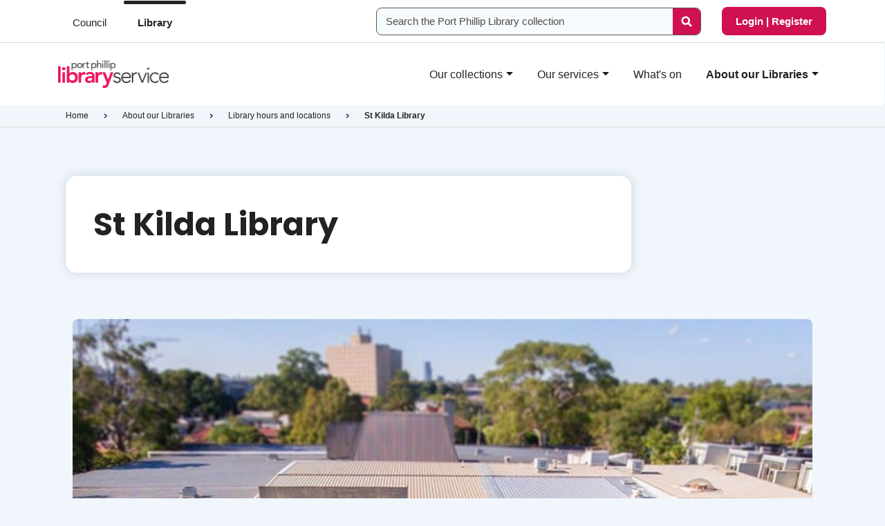

--- FILE ---
content_type: text/html; charset=utf-8
request_url: https://library.portphillip.vic.gov.au/about-our-libraries/library-hours-and-locations/st-kilda-library
body_size: 35049
content:

<!doctype html>
<html lang="en-au">
<head>
    <script>
        var dataLayer = dataLayer || [];
    </script>
        <!-- Google Tag Manager -->
    <script>
    (function (w, d, s, l, i) {
        w[l] = w[l] || []; w[l].push({
            'gtm.start':
                new Date().getTime(), event: 'gtm.js'
        }); var f = d.getElementsByTagName(s)[0],
            j = d.createElement(s), dl = l != 'dataLayer' ? '&l=' + l : ''; j.async = true; j.src =
                'https://www.googletagmanager.com/gtm.js?id=' + i + dl; f.parentNode.insertBefore(j, f);
        })(window, document, 'script', 'dataLayer', 'GTM-TTKGZJ5');</script>
    <!-- End Google Tag Manager -->

    <meta charset="UTF-8">
    <meta name="viewport" content="width=device-width, initial-scale=1, shrink-to-fit=no">
    <meta http-equiv="x-ua-compatible" content="ie=edge">
    <title>St Kilda Library | Port Phillip Library Service</title>
<link rel="icon" href="/media/cfdj53fn/copp_library_favicon_0321.png">


    
<meta property="og:type" content="website" />
<meta property="og:url" content="https://prod-library.portphillip.vic.gov.au/about-our-libraries/library-hours-and-locations/st-kilda-library/" />

    
    
    <link rel="stylesheet" href="/assets/css/library.css?h=c128362aae565cf19e0a0b4f126491832cf8cac2">
        <script type="text/javascript">
        function googleTranslateElementInit() {
            new google.translate.TranslateElement(
                { pageLanguage: 'en', includedLanguages: 'en,zh-CN,es,fr,el,it,hi,ru,iw,pt,ja,de,ar,id,pl,ms' },
                'google_translate_element'
            );
        }
    </script>
    <script type="text/javascript" src="https://translate.google.com/translate_a/element.js?cb=googleTranslateElementInit">
    </script>

    
<script type="text/javascript">!function(T,l,y){var S=T.location,k="script",D="instrumentationKey",C="ingestionendpoint",I="disableExceptionTracking",E="ai.device.",b="toLowerCase",w="crossOrigin",N="POST",e="appInsightsSDK",t=y.name||"appInsights";(y.name||T[e])&&(T[e]=t);var n=T[t]||function(d){var g=!1,f=!1,m={initialize:!0,queue:[],sv:"5",version:2,config:d};function v(e,t){var n={},a="Browser";return n[E+"id"]=a[b](),n[E+"type"]=a,n["ai.operation.name"]=S&&S.pathname||"_unknown_",n["ai.internal.sdkVersion"]="javascript:snippet_"+(m.sv||m.version),{time:function(){var e=new Date;function t(e){var t=""+e;return 1===t.length&&(t="0"+t),t}return e.getUTCFullYear()+"-"+t(1+e.getUTCMonth())+"-"+t(e.getUTCDate())+"T"+t(e.getUTCHours())+":"+t(e.getUTCMinutes())+":"+t(e.getUTCSeconds())+"."+((e.getUTCMilliseconds()/1e3).toFixed(3)+"").slice(2,5)+"Z"}(),iKey:e,name:"Microsoft.ApplicationInsights."+e.replace(/-/g,"")+"."+t,sampleRate:100,tags:n,data:{baseData:{ver:2}}}}var h=d.url||y.src;if(h){function a(e){var t,n,a,i,r,o,s,c,u,p,l;g=!0,m.queue=[],f||(f=!0,t=h,s=function(){var e={},t=d.connectionString;if(t)for(var n=t.split(";"),a=0;a<n.length;a++){var i=n[a].split("=");2===i.length&&(e[i[0][b]()]=i[1])}if(!e[C]){var r=e.endpointsuffix,o=r?e.location:null;e[C]="https://"+(o?o+".":"")+"dc."+(r||"services.visualstudio.com")}return e}(),c=s[D]||d[D]||"",u=s[C],p=u?u+"/v2/track":d.endpointUrl,(l=[]).push((n="SDK LOAD Failure: Failed to load Application Insights SDK script (See stack for details)",a=t,i=p,(o=(r=v(c,"Exception")).data).baseType="ExceptionData",o.baseData.exceptions=[{typeName:"SDKLoadFailed",message:n.replace(/\./g,"-"),hasFullStack:!1,stack:n+"\nSnippet failed to load ["+a+"] -- Telemetry is disabled\nHelp Link: https://go.microsoft.com/fwlink/?linkid=2128109\nHost: "+(S&&S.pathname||"_unknown_")+"\nEndpoint: "+i,parsedStack:[]}],r)),l.push(function(e,t,n,a){var i=v(c,"Message"),r=i.data;r.baseType="MessageData";var o=r.baseData;return o.message='AI (Internal): 99 message:"'+("SDK LOAD Failure: Failed to load Application Insights SDK script (See stack for details) ("+n+")").replace(/\"/g,"")+'"',o.properties={endpoint:a},i}(0,0,t,p)),function(e,t){if(JSON){var n=T.fetch;if(n&&!y.useXhr)n(t,{method:N,body:JSON.stringify(e),mode:"cors"});else if(XMLHttpRequest){var a=new XMLHttpRequest;a.open(N,t),a.setRequestHeader("Content-type","application/json"),a.send(JSON.stringify(e))}}}(l,p))}function i(e,t){f||setTimeout(function(){!t&&m.core||a()},500)}var e=function(){var n=l.createElement(k);n.src=h;var e=y[w];return!e&&""!==e||"undefined"==n[w]||(n[w]=e),n.onload=i,n.onerror=a,n.onreadystatechange=function(e,t){"loaded"!==n.readyState&&"complete"!==n.readyState||i(0,t)},n}();y.ld<0?l.getElementsByTagName("head")[0].appendChild(e):setTimeout(function(){l.getElementsByTagName(k)[0].parentNode.appendChild(e)},y.ld||0)}try{m.cookie=l.cookie}catch(p){}function t(e){for(;e.length;)!function(t){m[t]=function(){var e=arguments;g||m.queue.push(function(){m[t].apply(m,e)})}}(e.pop())}var n="track",r="TrackPage",o="TrackEvent";t([n+"Event",n+"PageView",n+"Exception",n+"Trace",n+"DependencyData",n+"Metric",n+"PageViewPerformance","start"+r,"stop"+r,"start"+o,"stop"+o,"addTelemetryInitializer","setAuthenticatedUserContext","clearAuthenticatedUserContext","flush"]),m.SeverityLevel={Verbose:0,Information:1,Warning:2,Error:3,Critical:4};var s=(d.extensionConfig||{}).ApplicationInsightsAnalytics||{};if(!0!==d[I]&&!0!==s[I]){var c="onerror";t(["_"+c]);var u=T[c];T[c]=function(e,t,n,a,i){var r=u&&u(e,t,n,a,i);return!0!==r&&m["_"+c]({message:e,url:t,lineNumber:n,columnNumber:a,error:i}),r},d.autoExceptionInstrumented=!0}return m}(y.cfg);function a(){y.onInit&&y.onInit(n)}(T[t]=n).queue&&0===n.queue.length?(n.queue.push(a),n.trackPageView({})):a()}(window,document,{
src: "https://js.monitor.azure.com/scripts/b/ai.2.min.js", // The SDK URL Source
crossOrigin: "anonymous", 
cfg: { // Application Insights Configuration
    connectionString: 'InstrumentationKey=caa004d0-5be9-48b8-a5ed-caf5bf56a7dc'
}});</script></head>
<body>

    <script src="/App_Plugins/UmbracoForms/Assets/promise-polyfill/dist/polyfill.min.js?v=13.4.2" type="application/javascript"></script><script src="/App_Plugins/UmbracoForms/Assets/aspnet-client-validation/dist/aspnet-validation.min.js?v=13.4.2" type="application/javascript"></script>

        <!-- Google Tag Manager (noscript) -->
    <noscript>
        <iframe src="https://www.googletagmanager.com/ns.html?id=GTM-TTKGZJ5 "
                height="0" width="0" style="display:none;visibility:hidden"></iframe>
    </noscript>
    <!-- End Google Tag Manager (noscript) -->

    
    <div class="l-wrapper">
        
<div id="react_0HNIJIE0KMD0N" class="ss-react"><section class="l-wrapper i-cross-site-nav" data-reactroot=""><nav class="i-cross-site-nav__container" aria-label="cross-site"><ul class="i-cross-site-nav__list"><li class="i-cross-site-nav__list-item "><a class="i-cross-site-nav__list-link" href="https://www.portphillip.vic.gov.au" target="">Council</a></li><li class="i-cross-site-nav__list-item i-cross-site-nav__list-item--active"><a class="i-cross-site-nav__list-link" href="/">Library</a></li></ul><div class="i-cross-site-nav__searchbar"><div class="e-spydus-search-bar__wrapper"><form method="post" action="https://catalogue.portphillip.vic.gov.au/cgi-bin/spydus.exe/ENQ/WPAC/BIBENQ" class="libForms e-spydus-search-bar__form" target="_self" role="search"><div class="input0"><input type="hidden" name="ENTRY_NAME" value="BS"/></div><div class="input1"><input type="hidden" name="ENTRY_TYPE" value="K"/></div><div class="input2"><input type="hidden" name="NRECS" value="20"/></div><div class="input3"><input type="hidden" name="SORTS" value="HBT.SOVR"/></div><div class="input4"><input type="hidden" name="SEARCH_FORM" value="https://catalogue.portphillip.vic.gov.au/cgi-bin/spydus.exe/MSGTRN/OPAC/BSEARCH"/></div><div class="input5  e-spydus-search-bar__input-text-wrapper"><label for="library-catalogue-search-input" class="u-visually-hidden">Library catalogue search:</label><input type="text" name="ENTRY" class="textbox e-spydus-search-bar__input-text" id="library-catalogue-search-input" placeholder="Search the Port Phillip Library collection"/></div><div class="input6 e-spydus-search-bar__submit-wrapper"><input type="submit" class="submit e-spydus-search-bar__submit" alt="go" value="Search"/></div><div class="input7"><input type="hidden" name="CF" value="GEN"/></div></form></div></div><div class="i-cross-site-nav__elements"><div id="google_translate_element" class="google-translate"></div><a class="i-cross-site-nav__cta" href="https://catalogue.portphillip.vic.gov.au/cgi-bin/spydus.exe/MSGTRN/WPAC/LOGINB">Login | Register<!-- -->  </a></div></nav></section></div>

<div id="react_0HNIJIE0KMD0O" class="ss-react"><div class="l-wrapper e-nav__wrapper  " data-reactroot=""><button class="e-nav__skiptocontent">Skip to main content</button><div class="e-nav__container"><div class="e-nav__logo-container"><a class="" href="/"><img class="" src="/media/0ejb1ouk/library2023logo.png?rmode=min&amp;height=160&amp;v=1d9b33ec9c22b30" alt=""/></a></div><section class="e-nav__control"><div><button class="hamburger hamburger--collapse" type="button" aria-label="Main menu toggle"><span class="hamburger-box"><span class="hamburger-inner"></span></span></button></div><button class="i-search-bar-btn" type="button" aria-label="Main search toggle"><span class="u-visually-hidden">Search Button</span></button></section><ul class="e-nav__list"><li class="e-nav__item"><a class="e-nav__link" href="/our-collection/">Our collections<span class="e-nav__chevron"><svg width="12" height="12" version="1.1" viewBox="0 0 100 100" xmlns="http://www.w3.org/2000/svg" preserveAspectRatio="xMidYMid"><g class="e-nav__chevron__container"><line class="e-nav__chevron__line1" x1="10" y1="50" x2="50" y2="50"></line><line class="e-nav__chevron__line2" x1="90" y1="50" x2="50" y2="50"></line></g></svg></span></a><ul class="e-nav__sublist"><li class="e-nav__subitem"><a class="e-nav__subitem-link" href="/our-collection/explore-digital-collections/">Explore digital collections</a></li><li class="e-nav__subitem"><a class="e-nav__subitem-link" href="/our-collection/browse-popular-collections/">Browse popular collections</a></li><li class="e-nav__subitem"><a class="e-nav__subitem-link" href="/our-collection/local-history-collection/">Local History Collection</a></li><li class="e-nav__subitem"><a class="e-nav__subitem-link" href="https://catalogue.portphillip.vic.gov.au/cgi-bin/spydus.exe/MSGTRN/WPAC/HOME" target="_blank">Search the catalogue</a></li></ul></li><li class="e-nav__item"><a class="e-nav__link" href="/our-services/">Our services<span class="e-nav__chevron"><svg width="12" height="12" version="1.1" viewBox="0 0 100 100" xmlns="http://www.w3.org/2000/svg" preserveAspectRatio="xMidYMid"><g class="e-nav__chevron__container"><line class="e-nav__chevron__line1" x1="10" y1="50" x2="50" y2="50"></line><line class="e-nav__chevron__line2" x1="90" y1="50" x2="50" y2="50"></line></g></svg></span></a><ul class="e-nav__sublist"><li class="e-nav__subitem"><a class="e-nav__subitem-link" href="/our-services/print-and-scan/">Print and Scan</a></li><li class="e-nav__subitem"><a class="e-nav__subitem-link" href="/our-services/computers-and-wi-fi/">Computers and Wi-Fi</a></li><li class="e-nav__subitem"><a class="e-nav__subitem-link" href="/our-services/port-phillip-heritage-centre/">Port Phillip Heritage Centre</a></li><li class="e-nav__subitem"><a class="e-nav__subitem-link" href="/our-services/home-library-service/">Home Library Service</a></li><li class="e-nav__subitem"><a class="e-nav__subitem-link" href="/our-services/my-library-account/">My Library account</a></li><li class="e-nav__subitem"><a class="e-nav__subitem-link" href="/our-services/our-website-survey/">Our Website Survey</a></li><li class="e-nav__subitem"><a class="e-nav__subitem-link" href="/our-services/inter-library-loans/">Inter Library Loans</a></li></ul></li><li class="e-nav__item"><a class="e-nav__link" href="/whats-on/">What&#x27;s on</a></li><li class="e-nav__item"><a class="e-nav__link is-active" href="/about-our-libraries/">About our Libraries<span class="e-nav__chevron"><svg width="12" height="12" version="1.1" viewBox="0 0 100 100" xmlns="http://www.w3.org/2000/svg" preserveAspectRatio="xMidYMid"><g class="e-nav__chevron__container"><line class="e-nav__chevron__line1" x1="10" y1="50" x2="50" y2="50"></line><line class="e-nav__chevron__line2" x1="90" y1="50" x2="50" y2="50"></line></g></svg></span></a><ul class="e-nav__sublist"><li class="e-nav__subitem"><a class="e-nav__subitem-link" href="/about-our-libraries/library-faq/">Library FAQ</a></li><li class="e-nav__subitem"><a class="e-nav__subitem-link" href="/about-our-libraries/contact-us/">Contact us</a></li><li class="e-nav__subitem"><a class="e-nav__subitem-link is-active" href="/about-our-libraries/library-hours-and-locations/">Library hours and locations</a></li><li class="e-nav__subitem"><a class="e-nav__subitem-link" href="/about-our-libraries/our-library-policies/">Our library policies</a></li><li class="e-nav__subitem"><a class="e-nav__subitem-link" href="/about-our-libraries/employment-volunteering-and-work-placements/">Employment, volunteering and work placements</a></li><li class="e-nav__subitem"><a class="e-nav__subitem-link" href="/about-our-libraries/library-newsletter-and-email-subscriptions/">Library newsletter and email subscriptions</a></li></ul></li></ul></div></div></div>


<main id="main" class="librarystandardcontent">
    

<div class="l-wrapper e-header__wrapper">
    <div class="l-container">
        
<div id="react_0HNIJIE0KMD0L" class="ss-react"><div class="i-breadcrumbs" data-reactroot=""><ul class="i-breadcrumbs__list"><li class="i-breadcrumbs__item"><a href="/">Home</a><svg fill="none" xmlns="http://www.w3.org/2000/svg" viewBox="0 0 6 8"><path d="M1.99.14L.98 1.17l2.75 2.69-2.7 2.74 1.04 1.01 3.7-3.78L1.99.13z" fill="#fff"></path></svg></li><li class="i-breadcrumbs__item"><a href="/about-our-libraries/">About our Libraries</a><svg fill="none" xmlns="http://www.w3.org/2000/svg" viewBox="0 0 6 8"><path d="M1.99.14L.98 1.17l2.75 2.69-2.7 2.74 1.04 1.01 3.7-3.78L1.99.13z" fill="#fff"></path></svg></li><li class="i-breadcrumbs__item"><a href="/about-our-libraries/library-hours-and-locations/">Library hours and locations</a><svg fill="none" xmlns="http://www.w3.org/2000/svg" viewBox="0 0 6 8"><path d="M1.99.14L.98 1.17l2.75 2.69-2.7 2.74 1.04 1.01 3.7-3.78L1.99.13z" fill="#fff"></path></svg></li><li class="i-breadcrumbs__item"><span>St Kilda Library</span></li></ul></div></div>


<div id="react_0HNIJIE0KMD0M" class="ss-react"><div class="e-header__complex-background"></div><header class="e-header__title-wrapper "><div class="e-header__title-info"><h1 class="t-heading-1 e-header__title" data-title-shadow="St Kilda Library">St Kilda Library</h1></div></header><div class="e-header__background " aria-hidden="true"></div></div>
    </div>
</div>
<section class="l-wrapper">
    <div class="l-container">
        

<!-- \Views\Partials\blockgrid\default.cshtml-->





                <div class="l-wrapper l-wrapper__100">
                     <div class="l-container">
<div id="react_0HNIJIE0KMD0C" class="ss-react"><div class="i-image" data-reactroot=""><img class="i-image" src="/media/deapcjvn/librarywebsite-stkilda-externalshot-1200x600.jpg?width=710&amp;height=473&amp;v=1d70c483260c3e0" alt="" srcSet=""/></div></div>

<div id="react_0HNIJIE0KMD0D" class="ss-react"></div>
<div id="react_0HNIJIE0KMD0E" class="ss-react"><div class="i-cta-text-block-icon__wrapper" data-reactroot=""><div class="i-cta-text-block-icon__item"><div class="i-icon i-icon--medium"></div><h3 class="t-heading-5 i-cta-text-block-icon__title">Wheel chair accessible</h3></div><div class="i-cta-text-block-icon__item"><div class="i-icon i-icon--medium"></div><h3 class="t-heading-5 i-cta-text-block-icon__title">Limited parking available</h3></div><div class="i-cta-text-block-icon__item"><div class="i-icon i-icon--medium"></div><h3 class="t-heading-5 i-cta-text-block-icon__title">Free Wi-Fi hotspot</h3></div></div></div>


<div id="react_0HNIJIE0KMD0F" class="ss-react"><section class="e-venue-hours-list__header"><h2 class="e-venue-hours-list__header-title"></h2></section><section class="e-venue-hours-list__content" role="region" aria-live="polite"><dl class="e-venue-hours-list__list"><div class="e-venue-hours-list__list-item "><dt>Monday</dt><dd>10 am to 8 pm</dd></div><div class="e-venue-hours-list__list-item "><dt>Tuesday</dt><dd>10 am to 8 pm</dd></div><div class="e-venue-hours-list__list-item "><dt>Wednesday</dt><dd>10 am to 8 pm</dd></div><div class="e-venue-hours-list__list-item "><dt>Thursday</dt><dd>10 am to 8 pm</dd></div><div class="e-venue-hours-list__list-item "><dt>Friday</dt><dd>10 am to 6 pm</dd></div><div class="e-venue-hours-list__list-item "><dt>Saturday</dt><dd>10 am to 5pm</dd></div><div class="e-venue-hours-list__list-item "><dt>Sunday</dt><dd>10 am to 5pm</dd></div></dl></section></div>

<div id="react_0HNIJIE0KMD0G" class="ss-react"><div data-rte-wrapper="true" class="i-rte__wrapper"><h2>Phone</h2><h4>03 9209 6655<br/><br/></h4><h2>Address</h2><p>150 Carlisle St, St Kilda VIC 3182</p></div></div>


<div id="react_0HNIJIE0KMD0H" class="ss-react"><div class="i-iframe"><iframe src="https://www.google.com/maps/embed?pb=!1m18!1m12!1m3!1d3149.6691643424447!2d144.98692261473172!3d-37.868030779742604!2m3!1f0!2f0!3f0!3m2!1i1024!2i768!4f13.1!3m3!1m2!1s0x6ad66844aa2a223d%3A0xdd122fe3c5ff5027!2sSt%20Kilda%20Library!5e0!3m2!1sen!2sau!4v1609818951949!5m2!1sen!2sau" width="600" height="450" frameBorder="0" style="border:0" allowfullscreen="" aria-hidden="false" tabindex="0"></iframe></div></div>

<div id="react_0HNIJIE0KMD0I" class="ss-react"><div data-rte-wrapper="true" class="i-rte__wrapper"><h2>Would you like some help?</h2></div></div>
<div id="react_0HNIJIE0KMD0J" class="ss-react"><div class="i-button__container"><a class="i-button i-button--primary" href="/about-our-libraries/contact-us/" target="">Contact us</a></div></div>
                 </div>
                 </div>




<div class="l-wrapper l-wrapper__100 i-section-link--3columns">
    
<div id="react_0HNIJIE0KMD0K" class="ss-react"><header class="i-section-header"><span class="i-section-header__title-container"><h2 class="i-section-header__title" data-title-shadow="In this section">In this section</h2></span></header><ul class="i-section-link__list"><li class="i-section-link__item"><a class="i-section-link__item-link" href="/about-our-libraries/library-hours-and-locations/st-kilda-library/st-kilda-50th-anniversary-gallery/" target="">St Kilda 50th Anniversary Gallery</a></li></ul></div>

</div>

    </div>
</section>

</main>


<div id="react_0HNIJIE0KMD0P" class="ss-react"><button class="i-button i-button--secondary i-back-to-top__wrapper " style="position:absolute;bottom:" data-reactroot=""><svg fill="none" xmlns="http://www.w3.org/2000/svg" viewBox="0 0 10 16"><path d="M9.37 5.36a.76.76 0 01-1.06.03L5.75 3v11.76a.75.75 0 01-1.5 0V2.99l-2.56 2.4a.76.76 0 01-1.06-.02.76.76 0 01.03-1.07L4.5.69c.3-.26.71-.23.99-.01l3.86 3.63c.29.3.3.75.02 1.05z"></path></svg>Back to top</button></div>

<div id="react_0HNIJIE0KMD0Q" class="ss-react"><footer class="l-wrapper l-wrapper--alternate e-footer__wrapper"><section class="l-container e-footer__container"><nav class="e-footer__nav" arial-label="footer"><ul class="e-footer__nav-list i-list--unstyled"><li class="e-footer__nav-section"><p class="e-footer__nav-title">Our collections</p><ul class="e-footer__nav-sublist i-list--unstyled"><li class="e-footer__nav-item"><a class="e-footer__nav-link" href="/our-collection/explore-digital-collections/">Explore digital collections</a></li><li class="e-footer__nav-item"><a class="e-footer__nav-link" href="/our-collection/browse-popular-collections/">Browse popular Collections</a></li><li class="e-footer__nav-item"><a class="e-footer__nav-link" href="https://catalogue.portphillip.vic.gov.au/cgi-bin/spydus.exe/MSGTRN/WPAC/HOME">Visit our library Catalogue</a></li></ul></li><li class="e-footer__nav-section"><p class="e-footer__nav-title">Our services</p><ul class="e-footer__nav-sublist i-list--unstyled"><li class="e-footer__nav-item"><a class="e-footer__nav-link" href="/our-services/my-library-account/">My Library account</a></li><li class="e-footer__nav-item"><a class="e-footer__nav-link" href="/our-services/computers-and-wi-fi/">Computers and Wi-Fi</a></li></ul></li><li class="e-footer__nav-section"><p class="e-footer__nav-title">About our Libraries</p><ul class="e-footer__nav-sublist i-list--unstyled"><li class="e-footer__nav-item"><a class="e-footer__nav-link" href="/about-our-libraries/library-faq/">Library FAQ</a></li><li class="e-footer__nav-item"><a class="e-footer__nav-link" href="/about-our-libraries/library-hours-and-locations/">Library hours and locations</a></li><li class="e-footer__nav-item"><a class="e-footer__nav-link" href="/about-our-libraries/our-library-policies/">Our policies</a></li><li class="e-footer__nav-item"><a class="e-footer__nav-link" href="/about-our-libraries/contact-us/">Contact us</a></li><li class="e-footer__nav-item"><a class="e-footer__nav-link" href="/our-services/our-website-survey/">Our Website Survey</a></li></ul></li></ul></nav><section class="e-footer__identity"><div class="e-footer__logo-container"><a class="" href="https://www.portphillip.vic.gov.au" target="_blank"><img class="" src="/media/xlej0xce/copp-reversed.svg?height=120&amp;v=1d83d5ffe4630f0" alt=""/></a><p class="e-footer__logo-text"></p></div><ul class="e-footer__social"><li class="e-footer__social-item"><a class="e-footer__social-link" href="http://www.facebook.com/PortPhillipLibraryService" target="_blank" rel="noopener noreferrer"><div class="i-icon i-icon i-icon--small"></div></a></li><li class="e-footer__social-item"><a class="e-footer__social-link" href="https://www.instagram.com/portphilliplibraries" target="_blank" rel="noopener noreferrer"><div class="i-icon i-icon i-icon--small"></div></a></li><li class="e-footer__social-item"><a class="e-footer__social-link" href="mailto:library@portphillip.vic.gov.au" target="_blank" rel="noopener noreferrer"><div class="i-icon i-icon i-icon--small"></div></a></li><li class="e-footer__social-item"><a class="e-footer__social-link" href="tel:0392096655" target="_blank" rel="noopener noreferrer"><div class="i-icon i-icon i-icon--small"></div></a></li></ul><span class="e-footer__agency t-copy-small"><a class="e-footer__agency" href="https://versa.agency/" target="_blank">Digital Agency</a> - VERSA</span></section></section><section class="e-footer__auxiliary"><div class="l-container"><div class="e-footer__acknowledgement"><div class="e-footer__acknowledgement-flags"><svg width="64" height="38" viewBox="0 0 64 38" fill="none" xmlns="http://www.w3.org/2000/svg"><rect width="64" height="19" fill="black"></rect><rect y="19" width="64" height="19" fill="#DE3831"></rect><circle cx="32" cy="19" r="10" fill="#FDC82F"></circle></svg><svg width="64" height="38" viewBox="0 0 64 38" fill="none" xmlns="http://www.w3.org/2000/svg"><path d="M64 31H0V38H64V31Z" fill="#009966"></path><path d="M64 0H0V7H64V0Z" fill="#009966"></path><path d="M64 7H0V9H64V7Z" fill="black"></path><path d="M64 29H0V31H64V29Z" fill="black"></path><path d="M64 9H0V29H64V9Z" fill="#000099"></path><path d="M30.595 9.0249C21.095 11.8749 21.57 18.9999 24.61 25.5549L21 28.9749L27.555 26.5999V17.8599C29.645 14.7249 33.445 14.7249 35.535 17.8599V26.5999L42.09 28.9749L38.48 25.5549C41.52 18.9999 41.995 11.8749 32.495 9.0249L31.545 13.1099L30.595 9.0249Z" fill="white"></path><path d="M35.3489 18.7198L33.1317 20.4265L33.9729 23.1799L31.7407 21.4885L29.5107 23.1767L30.3482 20.4245L28.1289 18.7145L30.8787 18.705L31.7371 15.9599L32.599 18.7063L35.3489 18.7198Z" fill="white"></path></svg></div><p class="e-footer__acknowledgement-text">City of Port Phillip acknowledges the Traditional Owners of the land on which our libraries are located, the people of the Kulin Nations. We pay our respects to their Elders past and present. We acknowledge and uphold their continuing relationship to this land. </p></div></div></section></footer></div>


    </div>


    <script src="/assets/js/server.js?h=1ade4df659c3382ffbc15aab4c304a19fa4e27c4"></script>
    <script src="/assets/js/deferred.js?h=2563e64ae5f6cd55a13ffc21ce8d4810049c8213"></script>

    <script>ReactDOM.hydrate(React.createElement(ReactComponents.Image, {"alt":"","autoWidth":false,"caption":"","mask":false,"src":"/media/deapcjvn/librarywebsite-stkilda-externalshot-1200x600.jpg?width=710\u0026height=473\u0026v=1d70c483260c3e0"}), document.getElementById("react_0HNIJIE0KMD0C"));
ReactDOM.hydrate(React.createElement(ReactComponents.Rte, {"data":""}), document.getElementById("react_0HNIJIE0KMD0D"));
ReactDOM.hydrate(React.createElement(ReactComponents.CtaTextBlockIconList, {"list":[{"ctaButton":null,"description":"","icon":{"src":"/media/umifxzcc/copp_icon_wheelchair_0620.svg","title":""},"title":"Wheel chair accessible"},{"ctaButton":null,"description":"","icon":{"src":"/media/4xzltyhs/copp_icon_freeparking_0620.svg","title":""},"title":"Limited parking available"},{"ctaButton":null,"description":"","icon":{"src":"/media/harlwr52/copp_icon_wifi2_0720.svg","title":""},"title":"Free Wi-Fi hotspot"}]}), document.getElementById("react_0HNIJIE0KMD0E"));
ReactDOM.hydrate(React.createElement(ReactComponents.VenueOpeningHoursList, {"list":[{"name":"","openingHours":[{"text":"Monday","value":"10 am to 8 pm"},{"text":"Tuesday","value":"10 am to 8 pm"},{"text":"Wednesday","value":"10 am to 8 pm"},{"text":"Thursday","value":"10 am to 8 pm"},{"text":"Friday","value":"10 am to 6 pm"},{"text":"Saturday","value":"10 am to 5pm"},{"text":"Sunday","value":"10 am to 5pm"}]}],"title":""}), document.getElementById("react_0HNIJIE0KMD0F"));
ReactDOM.hydrate(React.createElement(ReactComponents.Rte, {"data":"\u003ch2\u003ePhone\u003c/h2\u003e\n\u003ch4\u003e03 9209 6655\u003cbr\u003e\u003cbr\u003e\u003c/h4\u003e\n\u003ch2\u003eAddress\u003c/h2\u003e\n\u003cp\u003e150 Carlisle St, St Kilda VIC 3182\u003c/p\u003e"}), document.getElementById("react_0HNIJIE0KMD0G"));
ReactDOM.hydrate(React.createElement(ReactComponents.Iframe, {"embedCode":"\u003ciframe src=\u0022https://www.google.com/maps/embed?pb=!1m18!1m12!1m3!1d3149.6691643424447!2d144.98692261473172!3d-37.868030779742604!2m3!1f0!2f0!3f0!3m2!1i1024!2i768!4f13.1!3m3!1m2!1s0x6ad66844aa2a223d%3A0xdd122fe3c5ff5027!2sSt%20Kilda%20Library!5e0!3m2!1sen!2sau!4v1609818951949!5m2!1sen!2sau\u0022 width=\u0022600\u0022 height=\u0022450\u0022 frameborder=\u00220\u0022 style=\u0022border:0;\u0022 allowfullscreen=\u0022\u0022 aria-hidden=\u0022false\u0022 tabindex=\u00220\u0022\u003e\u003c/iframe\u003e"}), document.getElementById("react_0HNIJIE0KMD0H"));
ReactDOM.hydrate(React.createElement(ReactComponents.Rte, {"data":"\u003ch2\u003eWould you like some help?\u003c/h2\u003e"}), document.getElementById("react_0HNIJIE0KMD0I"));
ReactDOM.hydrate(React.createElement(ReactComponents.CtaButtons, {"primary":{"href":"/about-our-libraries/contact-us/","isActive":false,"target":"","text":"Contact us"}}), document.getElementById("react_0HNIJIE0KMD0J"));
ReactDOM.hydrate(React.createElement(ReactComponents.HeroLinkList, {"list":[{"href":"/about-our-libraries/library-hours-and-locations/st-kilda-library/st-kilda-50th-anniversary-gallery/","isActive":false,"target":"","text":"St Kilda 50th Anniversary Gallery"}],"title":"In this section"}), document.getElementById("react_0HNIJIE0KMD0K"));
ReactDOM.hydrate(React.createElement(ReactComponents.Breadcrumbs, {"list":[{"href":"/","isActive":false,"target":null,"text":"Home"},{"href":"/about-our-libraries/","isActive":false,"target":null,"text":"About our Libraries"},{"href":"/about-our-libraries/library-hours-and-locations/","isActive":false,"target":null,"text":"Library hours and locations"},{"href":null,"isActive":false,"target":null,"text":"St Kilda Library"}]}), document.getElementById("react_0HNIJIE0KMD0L"));
ReactDOM.hydrate(React.createElement(ReactComponents.PageHeader, {"description":"","title":"St Kilda Library"}), document.getElementById("react_0HNIJIE0KMD0M"));
ReactDOM.hydrate(React.createElement(ReactComponents.CrossSiteNav, {"ctaLink":{"href":"https://catalogue.portphillip.vic.gov.au/cgi-bin/spydus.exe/MSGTRN/WPAC/LOGINB","isActive":false,"target":null,"text":"Login | Register"},"list":[{"href":"https://www.portphillip.vic.gov.au","isActive":false,"target":"","text":"Council"},{"href":"/","isActive":true,"target":null,"text":"Library"}],"searchBar":{"placeholderDesktop":"Search the Port Phillip Library collection","placeholderMobile":"Search the Port Phillip Library collection","url":"https://catalogue.portphillip.vic.gov.au/cgi-bin/spydus.exe/ENQ/WPAC/BIBENQ"},"translate":true}), document.getElementById("react_0HNIJIE0KMD0N"));
ReactDOM.hydrate(React.createElement(ReactComponents.LibraryNav, {"logo":{"image":{"alt":"","autoWidth":false,"mask":false,"src":"/media/0ejb1ouk/library2023logo.png?rmode=min\u0026height=160\u0026v=1d9b33ec9c22b30"},"link":{"href":"/","isActive":false,"target":null}},"searchBar":{"placeholderDesktop":"Search the Port Phillip Library collection","placeholderMobile":"Search the Port Phillip Library collection","url":"https://catalogue.portphillip.vic.gov.au/cgi-bin/spydus.exe/ENQ/WPAC/BIBENQ"},"sections":[{"children":[{"children":[],"link":{"href":"/our-collection/explore-digital-collections/","isActive":false,"target":null,"text":"Explore digital collections"}},{"children":[],"link":{"href":"/our-collection/browse-popular-collections/","isActive":false,"target":null,"text":"Browse popular collections"}},{"children":[],"link":{"href":"/our-collection/local-history-collection/","isActive":false,"target":null,"text":"Local History Collection"}},{"children":[],"link":{"href":"https://catalogue.portphillip.vic.gov.au/cgi-bin/spydus.exe/MSGTRN/WPAC/HOME","isActive":false,"target":"_blank","text":"Search the catalogue"}}],"link":{"href":"/our-collection/","isActive":false,"target":null,"text":"Our collections"}},{"children":[{"children":[],"link":{"href":"/our-services/print-and-scan/","isActive":false,"target":null,"text":"Print and Scan"}},{"children":[],"link":{"href":"/our-services/computers-and-wi-fi/","isActive":false,"target":null,"text":"Computers and Wi-Fi"}},{"children":[],"link":{"href":"/our-services/port-phillip-heritage-centre/","isActive":false,"target":null,"text":"Port Phillip Heritage Centre"}},{"children":[],"link":{"href":"/our-services/home-library-service/","isActive":false,"target":null,"text":"Home Library Service"}},{"children":[],"link":{"href":"/our-services/my-library-account/","isActive":false,"target":null,"text":"My Library account"}},{"children":[],"link":{"href":"/our-services/our-website-survey/","isActive":false,"target":null,"text":"Our Website Survey"}},{"children":[],"link":{"href":"/our-services/inter-library-loans/","isActive":false,"target":null,"text":"Inter Library Loans"}}],"link":{"href":"/our-services/","isActive":false,"target":null,"text":"Our services"}},{"children":[],"link":{"href":"/whats-on/","isActive":false,"target":null,"text":"What\u0027s on"}},{"children":[{"children":[],"link":{"href":"/about-our-libraries/library-faq/","isActive":false,"target":null,"text":"Library FAQ"}},{"children":[],"link":{"href":"/about-our-libraries/contact-us/","isActive":false,"target":null,"text":"Contact us"}},{"children":[],"link":{"href":"/about-our-libraries/library-hours-and-locations/","isActive":true,"target":null,"text":"Library hours and locations"}},{"children":[],"link":{"href":"/about-our-libraries/our-library-policies/","isActive":false,"target":null,"text":"Our library policies"}},{"children":[],"link":{"href":"/about-our-libraries/employment-volunteering-and-work-placements/","isActive":false,"target":null,"text":"Employment, volunteering and work placements"}},{"children":[],"link":{"href":"/about-our-libraries/library-newsletter-and-email-subscriptions/","isActive":false,"target":null,"text":"Library newsletter and email subscriptions"}}],"link":{"href":"/about-our-libraries/","isActive":true,"target":null,"text":"About our Libraries"}}]}), document.getElementById("react_0HNIJIE0KMD0O"));
ReactDOM.hydrate(React.createElement(ReactComponents.BackToTop, null), document.getElementById("react_0HNIJIE0KMD0P"));
ReactDOM.hydrate(React.createElement(ReactComponents.Footer, {"description":"","footerNav":[{"children":[{"href":"/our-collection/explore-digital-collections/","isActive":false,"target":null,"text":"Explore digital collections"},{"href":"/our-collection/browse-popular-collections/","isActive":false,"target":null,"text":"Browse popular Collections"},{"href":"https://catalogue.portphillip.vic.gov.au/cgi-bin/spydus.exe/MSGTRN/WPAC/HOME","isActive":false,"target":null,"text":"Visit our library Catalogue"}],"text":"Our collections"},{"children":[{"href":"/our-services/my-library-account/","isActive":false,"target":null,"text":"My Library account"},{"href":"/our-services/computers-and-wi-fi/","isActive":false,"target":null,"text":"Computers and Wi-Fi"}],"text":"Our services"},{"children":[{"href":"/about-our-libraries/library-faq/","isActive":false,"target":null,"text":"Library FAQ"},{"href":"/about-our-libraries/library-hours-and-locations/","isActive":false,"target":null,"text":"Library hours and locations"},{"href":"/about-our-libraries/our-library-policies/","isActive":false,"target":null,"text":"Our policies"},{"href":"/about-our-libraries/contact-us/","isActive":false,"target":null,"text":"Contact us"},{"href":"/our-services/our-website-survey/","isActive":false,"target":null,"text":"Our Website Survey"}],"text":"About our Libraries"}],"indigenousAcknowledgement":"City of Port Phillip acknowledges the Traditional Owners of the land on which our libraries are located, the people of the Kulin Nations. We pay our respects to their Elders past and present. We acknowledge and uphold their continuing relationship to this land. ","logo":{"image":{"alt":"","autoWidth":false,"mask":false,"src":"/media/xlej0xce/copp-reversed.svg?height=120\u0026v=1d83d5ffe4630f0"},"link":{"href":"https://www.portphillip.vic.gov.au","isActive":false,"target":"_blank"}},"logoLinks":[],"secondaryLinks":[],"socialLinks":[{"icon":{"src":"/media/iu4p1jmj/facebook-icon.svg","title":"Facebook"},"link":{"href":"http://www.facebook.com/PortPhillipLibraryService","isActive":false,"target":"_blank"}},{"icon":{"src":"/media/l5ahqird/2023_m_insta_white.svg","title":"Instagram"},"link":{"href":"https://www.instagram.com/portphilliplibraries","isActive":false,"target":"_blank"}},{"icon":{"src":"/media/oxuh4zye/copp_icon_email_white.svg","title":""},"link":{"href":"mailto:library@portphillip.vic.gov.au","isActive":false,"target":"_blank"}},{"icon":{"src":"/media/a2ckvfhl/copp_icon_phone_0121.svg","title":""},"link":{"href":"tel:0392096655","isActive":false,"target":"_blank"}}]}), document.getElementById("react_0HNIJIE0KMD0Q"));
</script>
</body>
</html>


--- FILE ---
content_type: text/css
request_url: https://library.portphillip.vic.gov.au/assets/css/library.css?h=c128362aae565cf19e0a0b4f126491832cf8cac2
body_size: 323983
content:
@import url(https://fonts.googleapis.com/css2?family=Poppins:wght@700&display=swap);
html,body,div,span,object,iframe,h1,h2,h3,h4,h5,h6,p,a,blockquote,pre,abbr,address,cite,code,del,dfn,em,img,ins,kbd,q,samp,small,strong,sub,sup,var,b,i,dl,dt,dd,ol,ul,li,fieldset,form,label,legend,table,caption,tbody,tfoot,thead,tr,th,td,article,aside,figure,footer,header,hgroup,nav,section,menu,time,mark,audio,video,canvas{border:0;margin:0;padding:0}.mobile-only{display:block}@media only screen and (min-width: 64.0625em){.mobile-only{display:none}}.desktop-only{display:none}@media only screen and (min-width: 64.0625em){.desktop-only{display:block}}.u-text-left{text-align:left}.u-text-right{text-align:right}.u-text-center{text-align:center}.u-text-italic{font-style:italic}.u-text-white{color:#fff}.u-text-black{color:#000}.u-text-bold{font-weight:700}.u-text-semibold{font-weight:600}.u-text-light{font-weight:300}.u-text-uppercase{text-transform:uppercase}.u-text-huge{font-size:1.3888888889em}.u-text-big{font-size:1.1111111111em}.u-text-small{font-size:.7777777778em}@media only screen and (min-width: 48em){.u-text-small{font-size:.6666666667em}}@media only screen and (min-width: 64.0625em){.u-text-small{font-size:.7777777778em}}.u-text-extrasmall{font-size:.5555555556em}@media only screen and (min-width: 48em){.u-text-extrasmall{font-size:.6666666667em}}.u-wrapper-blue{background:#eff3f8}.u-wrapper-orange{background:#ffe7c6}.u-wrapper-linen{background:#faf8f2}.u-visually-hidden{border:0;clip-path:rect(0, 0, 0, 0);height:1px;margin:-1px;overflow:hidden;padding:0;position:absolute;width:1px}@media only screen and (min-width: 64.0625em){.u-mobile{display:none !important}}.u-tablet{display:none !important}@media only screen and (min-width: 48em){.u-tablet{display:block !important}}.u-desktop{display:none !important}@media only screen and (min-width: 64.0625em){.u-desktop{display:block !important}}.u-no-padding{padding:0 !important}.u-border-bottom{border-bottom:2px solid #f5f5f5;margin-bottom:2.5rem;padding-bottom:1.875rem}@keyframes fadein{from{opacity:0}to{opacity:1}}@-moz-keyframes fadein{from{opacity:0}to{opacity:1}}@-webkit-keyframes fadein{from{opacity:0}to{opacity:1}}@-ms-keyframes fadein{from{opacity:0}to{opacity:1}}@-o-keyframes fadein{from{opacity:0}to{opacity:1}}.loader{display:block;position:relative;width:64px;height:64px;opacity:0;transition:.4s all;margin:auto}.loader.submitting{opacity:1}.loader div{animation:loader 1.2s cubic-bezier(0.5, 0, 0.5, 1) infinite;transform-origin:32px 32px}.loader div:after{content:" ";display:block;position:absolute;width:6px;height:6px;border-radius:50%;background:#fff;margin:-3px 0 0 -3px}.loader div:nth-child(1){animation-delay:-0.036s}.loader div:nth-child(1):after{top:50px;left:50px}.loader div:nth-child(2){animation-delay:-0.072s}.loader div:nth-child(2):after{top:54px;left:45px}.loader div:nth-child(3){animation-delay:-0.108s}.loader div:nth-child(3):after{top:57px;left:39px}.loader div:nth-child(4){animation-delay:-0.144s}.loader div:nth-child(4):after{top:58px;left:32px}.loader div:nth-child(5){animation-delay:-0.18s}.loader div:nth-child(5):after{top:57px;left:25px}.loader div:nth-child(6){animation-delay:-0.216s}.loader div:nth-child(6):after{top:54px;left:19px}.loader div:nth-child(7){animation-delay:-0.252s}.loader div:nth-child(7):after{top:50px;left:14px}.loader div:nth-child(8){animation-delay:-0.288s}.loader div:nth-child(8):after{top:45px;left:10px}@keyframes loader{0%{transform:rotate(0deg)}100%{transform:rotate(360deg)}}.t-heading-1,.i-section-header__title,.e-cta-text-block__title{font-size:2.5em;font-weight:700;line-height:3rem}@media only screen and (min-width: 64.0625em){.t-heading-1,.i-section-header__title,.e-cta-text-block__title{font-size:4.6875em;line-height:5.625rem}}.t-heading-1+*,.i-section-header__title+*,.e-cta-text-block__title+*{margin-top:1.25rem}@media only screen and (min-width: 48em){.t-heading-1+*,.i-section-header__title+*,.e-cta-text-block__title+*{margin-top:1.5625rem}}.t-heading-italic{font-style:italic}.t-heading-2,.e-cta-text-block__description h2,.i-rte__wrapper h2{font-size:1.875em;font-weight:600;line-height:2.5rem}@media only screen and (min-width: 64.0625em){.t-heading-2,.e-cta-text-block__description h2,.i-rte__wrapper h2{font-size:2.8125em;line-height:3.75rem}}.t-heading-2+*,.e-cta-text-block__description h2+*,.i-rte__wrapper h2+*{margin-top:1.875rem}.t-heading-3,.e-cta-text-block__description h3,.i-rte__wrapper h3{font-size:1.5625em;line-height:2.0625rem}@media only screen and (min-width: 64.0625em){.t-heading-3,.e-cta-text-block__description h3,.i-rte__wrapper h3{font-size:2.1875em;line-height:3.4375rem}}.t-heading-3+*,.e-cta-text-block__description h3+*,.i-rte__wrapper h3+*{margin-top:1.875rem}.t-heading-4,.e-cta-text-block__description h4,.i-rte__wrapper h4{font-size:1.25em;font-weight:600;line-height:1.875rem}@media only screen and (min-width: 64.0625em){.t-heading-4,.e-cta-text-block__description h4,.i-rte__wrapper h4{font-size:1.6875em;line-height:2.5rem}}.t-heading-4+*,.e-cta-text-block__description h4+*,.i-rte__wrapper h4+*{margin-top:.9375rem}.t-heading-5{font-size:1.125em;font-weight:600;line-height:1.625rem}@media only screen and (min-width: 64.0625em){.t-heading-5{font-size:1.25em;line-height:1.75rem}}.t-heading-5+*{margin-top:.625rem}.t-heading-hidden{height:0;width:0;overflow:hidden}.t-copy-small{font-size:.875em;line-height:1.25rem;margin-top:.3125rem}@media only screen and (min-width: 64.0625em){.t-copy-small{font-size:.875em;line-height:1.25rem}}.t-copy-x-small{font-size:.75em;line-height:1rem;margin-top:.3125rem}.t-copy-lead,.i-subscribe p{font-size:1.125em;line-height:1.875rem;margin-top:.3125rem}@media only screen and (min-width: 64.0625em){.t-copy-lead,.i-subscribe p{font-size:1.25em}}.t-caps-small{font-size:.75em;font-weight:400;letter-spacing:.125rem;text-transform:uppercase}.t-caps-x-small{font-size:.625em;letter-spacing:.1125rem;line-height:1rem;text-transform:uppercase}.t-animated-link{padding-bottom:.1875rem;position:relative}@media only screen and (min-width: 64.0625em){.t-animated-link:before{background:#fff;bottom:0;content:"";display:block;height:.0625rem;left:0;min-width:0;position:absolute;transition:min-width .3s}}.t-animated-link:hover:before{min-width:100%}p+p{margin-top:.9375rem}@media only screen and (min-width: 48em){p+p{margin-top:1.5625rem}}.t-link-underline{display:inline-block;position:relative}@media only screen and (min-width: 64.0625em){.t-link-underline:hover:after{transform:scale(0)}}.t-link-underline:after{background:#fccb8e;content:"";display:block;height:.1875rem;transition:scale,.3s;transform:scale(1);width:100%}.e-footer__nav-link,.e-footer__agency a,.e-footer__secondary-links a,.t-link-underline-hover{display:inline-block;position:relative}@media only screen and (min-width: 64.0625em){.e-footer__nav-link:hover:after,.e-footer__agency a:hover:after,.e-footer__secondary-links a:hover:after,.t-link-underline-hover:hover:after{transform:scale(1);transform-origin:bottom left}}.e-footer__nav-link:after,.e-footer__agency a:after,.e-footer__secondary-links a:after,.t-link-underline-hover:after{margin-top:-0.125rem;margin-bottom:.3125rem;background:currentColor;content:"";display:block;height:.0625rem;transition:scale,.3s;transform:scale(0);transform-origin:bottom left;width:100%}a{display:inline-block;font-weight:600;position:relative}ul ul{list-style-type:disc}.i-icon{height:3.125rem;width:3.125rem}.i-icon svg,.i-icon *{fill:#4e4e76}.i-icon--arrow{height:.75rem;margin-left:.625rem;transition:translate,.2s;width:1.125rem}.i-icon--white svg,.i-icon--white *{fill:#fff}.i-icon--small{height:1.5625rem !important;width:1.5625rem !important}.i-icon--small svg{max-height:100%;max-width:100%}.i-icon--medium{height:3.125rem !important;width:3.125rem !important}.i-icon--medium svg{max-height:100%;max-width:100%}.i-subscribe form button,.i-button,.umbraco-forms-navigation input[type=submit],.umbraco-forms-field.fileupload>.umbraco-forms-field-wrapper .umbraco-fileupload__trigger{align-items:center;border:3px solid #4e4e76;box-sizing:border-box;color:#000;cursor:pointer;display:flex;font-family:"DM Sans",sans-serif;font-weight:bold;font-size:1em;justify-content:center;line-height:normal;margin-bottom:.625rem;min-width:9.0625rem;padding:.75rem;width:auto;text-align:center}@media only screen and (min-width: 48em){.i-subscribe form button,.i-button,.umbraco-forms-navigation input[type=submit],.umbraco-forms-field.fileupload>.umbraco-forms-field-wrapper .umbraco-fileupload__trigger{display:inline-flex}}.i-button__container{flex-wrap:wrap}@media only screen and (min-width: 48em){.i-button__container{display:flex;align-items:center}}.i-button__container .i-button:last-child,.i-button__container .umbraco-forms-navigation input[type=submit]:last-child,.umbraco-forms-navigation .i-button__container input[type=submit]:last-child,.i-button__container .umbraco-forms-field.fileupload>.umbraco-forms-field-wrapper .umbraco-fileupload__trigger:last-child,.umbraco-forms-field.fileupload>.umbraco-forms-field-wrapper .i-button__container .umbraco-fileupload__trigger:last-child{margin-bottom:0}@media only screen and (min-width: 48em){.i-button__container .i-button,.i-button__container .umbraco-forms-navigation input[type=submit],.umbraco-forms-navigation .i-button__container input[type=submit],.i-button__container .umbraco-forms-field.fileupload>.umbraco-forms-field-wrapper .umbraco-fileupload__trigger,.umbraco-forms-field.fileupload>.umbraco-forms-field-wrapper .i-button__container .umbraco-fileupload__trigger{margin-right:1.25rem;margin-bottom:0}.i-button__container .i-button:last-child,.i-button__container .umbraco-forms-navigation input[type=submit]:last-child,.umbraco-forms-navigation .i-button__container input[type=submit]:last-child,.i-button__container .umbraco-forms-field.fileupload>.umbraco-forms-field-wrapper .umbraco-fileupload__trigger:last-child,.umbraco-forms-field.fileupload>.umbraco-forms-field-wrapper .i-button__container .umbraco-fileupload__trigger:last-child{margin-right:0}}.i-button--primary,.umbraco-forms-navigation input[type=submit],.umbraco-forms-field.fileupload>.umbraco-forms-field-wrapper .umbraco-fileupload__trigger{color:#fff;background:#4e4e76}.i-button--secondary,.i-filters__toggle,.i-section-link__item-link,.i-button--text{color:#4e4e76;background:transparent}.i-list--unstyled{list-style-type:none;margin:0;padding:0}.i-list--inline{list-style-type:none;margin:0;padding:0}.i-list--inline li{display:inline-block}@keyframes fadeIn{0%{opacity:0}100%{opacity:1}}@keyframes title-hover{0%{transform:translateX(0);width:0}50%{transform:translateX(0);width:100%}100%{transform:translateX(100%);width:100%}}@keyframes spin{0%{transform:rotate(0deg)}100%{transform:rotate(360deg)}}@keyframes pulseBlue{0%{transform:translate(-26px, -26px) scaleX(1) scaleY(1)}10%{transform:translate(49px, -74px) scaleX(1.15) scaleY(1.15)}20%{transform:translate(42px, -168px) scaleX(1.35) scaleY(1.35)}34%{transform:translate(-84px, -203px) scaleX(1.32) scaleY(1.32)}51%{transform:translate(-205px, -143px) scaleX(1.29) scaleY(1.29)}62%{transform:translate(-223px, -127px) scaleX(1.27) scaleY(1.27)}71%{transform:translate(-195px, -60px) scaleX(1.25) scaleY(1.25)}84%{transform:translate(-104px, -22px) scaleX(1.14) scaleY(1.14)}100%{transform:translate(0px, 0px) scaleX(1) scaleY(1)}}@keyframes pulseOrange{0%{transform:scale(1) rotate(265deg)}25%{transform:scale(0.8) rotate(267deg)}50%{transform:scale(1.8) rotate(268deg)}75%{transform:scale(1.3) rotate(266deg)}80%{transform:scale(1.1) rotate(266deg)}100%{transform:scale(1) rotate(265deg)}}@keyframes pulseBackground{0%{transform:scale(1.5) translate(-50%, -50%)}10%{transform:scale(1.15) translate(-50%, -50%)}20%{transform:scale(1.35) translate(-50%, -50%)}34%{transform:scale(1.32) translate(-50%, -50%)}51%{transform:scale(1.29) translate(-50%, -50%)}62%{transform:scale(1.27) translate(-50%, -50%)}71%{transform:scale(1.25) translate(-50%, -50%)}84%{transform:scale(1.14) translate(-50%, -50%)}100%{transform:scale(1.5) translate(-50%, -50%)}}.l-container{margin-left:auto;margin-right:auto;max-width:69.375rem;padding:0 .625rem}@media only screen and (min-width: 81.25em){.l-container{padding:0}}@media only screen and (min-width: 81.25em){.l-container--wide{margin:0 auto}}@media only screen and (min-width: 48em){.l-container--narrow{margin:0 auto;max-width:65% !important}}@media only screen and (min-width: 64.0625em){.l-container--extra-narrow{margin:0 auto;max-width:60% !important}}@media only screen and (min-width: 81.25em){.l-container--extra-narrow{max-width:40% !important}}@media only screen and (min-width: 48em){.l-container--condensed{margin:0 auto;max-width:90% !important}}.l-container--center{margin:0;text-align:center}.l-container>*+*{margin-top:1.75rem}@media only screen and (min-width: 48em){.l-container>*+*{margin-top:1.875rem}}.l-container>*+*.right,.l-container>*+*.i-modal{margin-top:0}@media only screen and (min-width: 48em){.l-container>*+*.right,.l-container>*+*.i-modal{margin-top:0}}.l-wrapper{position:relative}.l-wrapper--border-dark_blue{box-sizing:border-box;width:100%}.l-wrapper--border-light_blue{border:3px solid #dfe8f2;box-sizing:border-box;width:100%}.l-wrapper--center{align-items:center;display:flex;flex-wrap:wrap;justify-content:center}.l-wrapper--no_padding{padding:0}.l-wrapper--no_padding .l-container{padding:0}.l-wrapper--no_padding-top{padding-top:0}.l-wrapper--no_padding-bottom{padding-bottom:0}.l-wrapper--no_padding-bottom .l-container{padding-bottom:0}.l-wrapper--no_padding-y{padding-top:0;padding-bottom:0}.l-wrapper--no_margin-bottom{margin-bottom:0 !important}@media only screen and (min-width: 64.0625em){.l-wrapper--two-col{display:flex;height:100%;min-height:100vh;padding:0;width:100%}}@media only screen and (max-width: 48em){.l-wrapper--invert-mobile .l-container{flex-direction:column-reverse !important}.l-wrapper--invert-mobile .l-container .left{margin-bottom:0}.l-wrapper--invert-mobile .l-container .right{margin-bottom:1.875rem}}@media only screen and (max-width: 64.0625em){.l-wrapper--invert-mobile-desktop .l-container{flex-direction:column-reverse !important}.l-wrapper--invert-mobile-desktop .l-container .left{margin-bottom:0;width:100%}.l-wrapper--invert-mobile-desktop .l-container .right{margin-bottom:.625rem;width:100%}}.l-wrapper__header{margin-bottom:1.875rem !important}@media only screen and (min-width: 48em){.l-wrapper__50-50 .left{width:50%}.l-wrapper__50-50 .right{width:50%}}@media only screen and (min-width: 48em){.l-wrapper__75-25 .left{width:65%}.l-wrapper__75-25 .right{width:35%}}@media only screen and (min-width: 48em){.l-wrapper__25-75 .left{width:35%}.l-wrapper__25-75 .right{width:65%}}@media only screen and (min-width: 64.0625em){.l-wrapper__25-75--desktop .left{width:35%}.l-wrapper__25-75--desktop .right{width:65%}}.l-wrapper-grid .l-container,.libraryeventdetail .l-wrapper--market-detail .l-container,.l-wrapper__50-50 .l-container,.l-wrapper__75-25 .l-container,.l-wrapper__25-75 .l-container{display:flex;flex-direction:column}.l-wrapper-grid .left,.libraryeventdetail .l-wrapper--market-detail .left,.l-wrapper__50-50 .left,.l-wrapper__75-25 .left,.l-wrapper__25-75 .left{margin-bottom:1.875rem}@media only screen and (min-width: 48em){.l-wrapper-grid .l-container,.libraryeventdetail .l-wrapper--market-detail .l-container,.l-wrapper__50-50 .l-container,.l-wrapper__75-25 .l-container,.l-wrapper__25-75 .l-container{flex-direction:row}.l-wrapper-grid .left,.libraryeventdetail .l-wrapper--market-detail .left,.l-wrapper__50-50 .left,.l-wrapper__75-25 .left,.l-wrapper__25-75 .left{margin-bottom:0;margin-right:1.875rem}}.l-wrapper-grid--desktop .l-container,.l-wrapper__25-75--desktop .l-container{display:flex;flex-direction:column}.l-wrapper-grid--desktop .left,.l-wrapper__25-75--desktop .left{margin-bottom:1.875rem}@media only screen and (min-width: 64.0625em){.l-wrapper-grid--desktop .l-container,.l-wrapper__25-75--desktop .l-container{flex-direction:row}.l-wrapper-grid--desktop .left,.l-wrapper__25-75--desktop .left{margin-bottom:0;margin-right:1.875rem}}main .l-wrapper{margin-bottom:2.5rem}@media only screen and (min-width: 48em){main .l-wrapper{margin-bottom:3.75rem}}main .l-wrapper.l-wrapper--filters{margin-bottom:0 !important}main .l-wrapper--alternate{padding:2.5rem 0;margin-bottom:0;margin-top:0 !important}main .l-wrapper--alternate .ss-react{margin-bottom:0}@media only screen and (min-width: 48em){main .l-wrapper--alternate{padding:3.75rem 0}}main .l-wrapper--alternate+.l-wrapper{margin-top:2.5rem}@media only screen and (min-width: 48em){main .l-wrapper--alternate+.l-wrapper{margin-top:3.75rem}}main .l-wrapper--alternate+.l-wrapper--alternate{padding-top:0}main .l-wrapper--breadcrumbs{padding-top:1.25rem;margin-bottom:0}main .l-wrapper--breadcrumbs .ss-react{margin:0}main .e-header__wrapper{margin-bottom:1.25rem}@media only screen and (min-width: 48em){main .e-header__wrapper{margin-bottom:2.5rem}}main .e-header__wrapper .ss-react+.ss-react{margin-top:0}main{position:relative;overflow:hidden}main .l-frame{position:fixed;height:100vh;width:100%;padding:.3125rem;box-sizing:border-box;z-index:20;pointer-events:none}@media only screen and (min-width: 48em){main .l-frame{padding:1.5625rem}}main .l-frame.set-bottom{position:absolute;bottom:0px}main .l-frame__internal{border:2px solid #01245b;width:100%;height:100%;line-height:1.25rem}main .l-frame__title{font-style:italic;padding:15px 0px;display:inline-block;position:relative;left:-3px}main .l-frame .i-indicator__container{top:50%;transform:rotate(180deg) translate(-100%, 150%);transform-origin:bottom left}.e-nav__wrapper{z-index:2000}@media only screen and (min-width: 64.0625em){.e-nav__wrapper{position:absolute;padding:0;transition:translateY,0s;width:100vw;max-width:calc(100% + 1px);margin-left:-1px;left:50%;transform:translate(-50%, 0)}}@media only screen and (min-width: 64.0625em){.e-nav__wrapper.stuck,.e-nav__wrapper.sticky{position:fixed;transform:translateY(0);transition:translateY,.7s;left:50%}}@media only screen and (min-width: 64.0625em){.e-nav__wrapper.sticky{z-index:2000;position:fixed;width:100vw;top:-31.25rem;transform:translate(-50%, 0);transition:translateY,.3s}.e-nav__wrapper.sticky.stuck{transform:translate(-50%, 31.25rem);transition:translateY,.7s}.e-nav__wrapper.sticky.hidden{left:50%;position:fixed;top:0;transform:translate(-50%, -12.5rem);transition:translateY,.3s}}.e-nav__container{box-sizing:border-box;display:flex;flex-wrap:wrap;justify-content:space-between;padding:.9375rem .625rem}@media only screen and (min-width: 64.0625em){.e-nav__container{padding:1.25rem 2.5rem}}@media screen and (min-width: 64.0625em)and (max-width: 81.25em){.e-nav__container{padding-top:0px;flex-wrap:nowrap}}.e-nav__skiptocontent{left:1rem;opacity:0;padding:1.25rem;pointer-events:none;position:absolute;top:1rem;z-index:-2}.e-nav__skiptocontent:focus{opacity:1;outline:5px auto -webkit-focus-ring-color;pointer-events:all;z-index:2001}.e-nav__logo-container{margin:auto auto auto 0;height:100%;width:auto;max-height:5rem;max-width:10rem;order:1}.e-nav__logo-container img{height:100%}.e-nav__logo-container--council{margin:auto 0 auto .625rem;width:2.625rem;height:2.625rem;order:3}.e-nav__logo-container--council a{max-width:100%;max-height:100%}@media only screen and (min-width: 64.0625em){.e-nav__logo-container--council{height:100%;width:100%;width:3.4375rem;height:3.4375rem;order:4}}@media only screen and (min-width: 81.25em){.e-nav__logo-container--council{margin-left:2.5rem}}.e-nav__logo-container a{display:inline;max-height:100%;max-width:100%}.e-nav__logo-container img{max-height:100%;max-width:100%;object-fit:contain}.e-nav__list{align-items:center;display:flex;flex-wrap:wrap;list-style-type:none;max-height:0;order:4;overflow:hidden;transition:max-height .7s cubic-bezier(1, 0, 0, 1),margin-top .3s .4s;visibility:hidden;width:100%}.e-nav__list.is-active{max-height:9999px;overflow:visible;visibility:visible}@media only screen and (max-width: 64.0625em){.e-nav__list.is-active{margin-top:.625rem;transition:margin-top .3s}}.e-nav__list.is-active .e-nav__item{opacity:1;z-index:1}@media only screen and (min-width: 64.0625em){.e-nav__list{order:2;max-height:unset;overflow:visible;visibility:visible;width:auto}}.e-nav__list ul{list-style-type:none}.e-nav__item{align-items:flex-start;display:flex;flex-wrap:wrap;opacity:0;position:relative;transition:opacity .5s;width:100%}@media only screen and (min-width: 64.0625em){.e-nav__item{opacity:1;width:auto}}.e-nav__item.is-active .e-nav__chevron__container,.e-nav__item.is-active .i-filters__chevron__container,.e-nav__item.is-active .i-accordion__chevron__container{transform:translateY(-13px)}.e-nav__item.is-active .e-nav__chevron__line1,.e-nav__item.is-active .i-filters__chevron__line1,.e-nav__item.is-active .i-accordion__chevron__line1{stroke:#fff;transform:rotate(-40deg)}.e-nav__item.is-active .e-nav__chevron__line2,.e-nav__item.is-active .i-filters__chevron__line2,.e-nav__item.is-active .i-accordion__chevron__line2{stroke:#fff;transform:rotate(40deg)}.e-nav__item.is-active .e-nav__sublist{z-index:1000}.e-nav__item.is-active .e-nav__sublist.is-active{max-height:999px;overflow:visible}.e-nav__item.is-active .e-nav__sublist.is-active .e-nav__subitem{opacity:1}@media only screen and (min-width: 64.0625em){.e-nav__item.is-active .e-nav__sublist{z-index:1000;opacity:1;pointer-events:all;transform:translateX(-50%) translateY(-0.3125rem);visibility:visible}}@media only screen and (min-width: 64.0625em){.e-nav__item{margin-right:2.5rem}.e-nav__item:last-child{margin-right:0}.e-nav__item:hover .e-nav__chevron__container,.e-nav__item:hover .i-filters__chevron__container,.e-nav__item:hover .i-accordion__chevron__container{transform:translateY(-13px)}.e-nav__item:hover .e-nav__chevron__line1,.e-nav__item:hover .i-filters__chevron__line1,.e-nav__item:hover .i-accordion__chevron__line1{stroke:#fff;transform:rotate(-40deg)}.e-nav__item:hover .e-nav__chevron__line2,.e-nav__item:hover .i-filters__chevron__line2,.e-nav__item:hover .i-accordion__chevron__line2{stroke:#fff;transform:rotate(40deg)}}@media only screen and (min-width: 64.0625em)and (min-width: 64.0625em){.e-nav__item:hover .e-nav__sublist{opacity:1;pointer-events:all;transform:translateX(-50%) translateY(-0.3125rem);visibility:visible;z-index:1000}}.e-nav__link{align-items:center;display:flex;justify-content:space-between;padding:.9375rem 0;transition:color,.3s;width:100%}.e-nav__link:focus{outline:1px dotted #212121;outline:5px auto -webkit-focus-ring-color}.e-nav__link:focus .e-nav__chevron__container,.e-nav__link:focus .i-filters__chevron__container,.e-nav__link:focus .i-accordion__chevron__container{transform:translateY(-13px)}.e-nav__link:focus .e-nav__chevron__line1,.e-nav__link:focus .i-filters__chevron__line1,.e-nav__link:focus .i-accordion__chevron__line1{transform:rotate(-40deg)}.e-nav__link:focus .e-nav__chevron__line2,.e-nav__link:focus .i-filters__chevron__line2,.e-nav__link:focus .i-accordion__chevron__line2{transform:rotate(40deg)}@media only screen and (min-width: 64.0625em){.e-nav__link:after{background:transparent;content:"";display:block;height:2.5rem;position:absolute;top:1.25rem;width:100%}}.e-nav__sublist{z-index:1000;max-height:0;overflow:hidden;transition:max-height .5s cubic-bezier(1, 0, 0, 1);width:100%}.e-nav__sublist.is-active{overflow:visible}.e-nav__sublist.is-active .e-nav__subitem{opacity:1}@media only screen and (min-width: 64.0625em){.e-nav__sublist{z-index:1000;left:50%;max-height:unset;opacity:0;pointer-events:none;position:absolute;top:3.125rem;transform:translateX(-50%);transition:all,.3s;visibility:hidden;width:18.75rem}}.e-nav__subitem{opacity:0;transition:opacity .5s cubic-bezier(1, 0, 0, 1)}@media only screen and (min-width: 64.0625em){.e-nav__subitem{opacity:1}}.e-nav__subitem-link{transition:all,.3s;width:100%}.e-nav__chevron,.i-filters__chevron,.i-accordion__chevron{display:block;margin-left:.3125rem;pointer-events:none}.e-nav__chevron__container,.i-filters__chevron__container,.i-accordion__chevron__container{transform:translateY(13px);transition:transform .4s}.e-nav__chevron__line1,.i-filters__chevron__line1,.i-accordion__chevron__line1{stroke-linecap:round;stroke-width:10;stroke:#fafafa;transform-origin:3.125rem 3.125rem;transform:rotate(40deg);transition:transform .4s,stroke .4s}.e-nav__chevron__line2,.i-filters__chevron__line2,.i-accordion__chevron__line2{stroke-linecap:round;stroke-width:10;stroke:#fafafa;transform-origin:3.125rem 3.125rem;transform:rotate(-40deg);transition:transform .4s,stroke .4s}.e-nav__button-close{align-items:center;border-radius:4px;border:1px solid #fff;box-sizing:border-box;color:#fff;display:flex;font-weight:400;margin-bottom:1.875rem;padding:.625rem}.e-nav__button-close:focus{outline:1px dotted #212121;outline:5px auto -webkit-focus-ring-color}@media only screen and (min-width: 64.0625em){.e-nav__button-close{margin-bottom:0}}.e-nav__button-close svg{margin-right:.625rem}.e-nav__sub-list-wrapper{background:red;height:100vH;left:0;opacity:1;padding:.625rem;pointer-events:none;position:fixed;top:0;transform:translateY(-100vH);transition:all,.5s;visibility:hidden;width:100vW;z-index:3000}@media only screen and (min-width: 64.0625em){.e-nav__sub-list-wrapper{display:grid;grid-template-columns:.25fr 1fr;grid-column-gap:0px;grid-row-gap:0px;padding:2.5rem}}.e-nav__sub-list-wrapper.is-active{pointer-events:all;transform:translateY(0);visibility:visible;overflow:hidden}@media only screen and (min-width: 64.0625em){.e-nav__sub-list-wrapper.is-active{overflow-y:auto;overflow-x:hidden;max-height:100vh}}.e-nav__sub-list-wrapper.is-active .e-nav__subnav-list.is-active{overflow-y:auto;overflow-x:hidden;height:100%;padding-bottom:20vh}.e-nav__sub-list-wrapper.is-active .e-nav__subnav-list.is-active.is-hidden{visibility:hidden}@media only screen and (min-width: 64.0625em){.e-nav__sub-list-wrapper.is-active .e-nav__subnav-list.is-active{overflow-y:initial;overflow-x:initial}}@media only screen and (min-width: 64.0625em){.e-nav__sub-list-control{min-width:150px;margin-right:20px}}.e-nav__section-navigation-link{color:#fff;display:none;margin-top:3.125rem}.e-nav__section-navigation-link span{display:block;font-size:1.625em;font-weight:700}@media only screen and (min-width: 64.0625em){.e-nav__section-navigation-link{display:block}}.e-nav__subnav-header li{list-style-type:none;margin-top:.625rem}.e-nav__subnav-header button,.e-nav__subnav-header a{align-items:center;color:#fff;display:flex;font-size:.875em;font-weight:400;justify-content:space-between;margin-right:3.125rem;padding:0 .625rem .9375rem .625rem;position:relative}.e-nav__subnav-header button.current,.e-nav__subnav-header a.current{font-weight:700}.e-nav__subnav-header button:after,.e-nav__subnav-header a:after{content:url('data:image/svg+xml; utf8, <svg width="6" height="8" viewBox="0 0 6 8" fill="none" xmlns="http://www.w3.org/2000/svg"><path d="M1.98779 0.136306L0.97998 1.16803L3.72774 3.85627L1.03998 6.60403L2.07217 7.6123L5.76781 3.83231L1.98779 0.136306Z" fill="white"/></svg>');display:block;height:.5rem;transform:translateY(-5px);width:.375rem}.e-nav__subnav-header button:before,.e-nav__subnav-header a:before{background:#fff;bottom:0;content:"";display:block;height:4px;left:0;opacity:0;position:absolute;transition:opacity,.3s;width:100%}.e-nav__subnav-header button:hover:before,.e-nav__subnav-header button:focus:before,.e-nav__subnav-header a:hover:before,.e-nav__subnav-header a:focus:before{opacity:1}.e-nav__subnav-header button:focus,.e-nav__subnav-header a:focus{outline:1px dotted #212121;outline:5px auto -webkit-focus-ring-color}@media only screen and (max-width: 64.0625em){.e-nav__subnav-header button,.e-nav__subnav-header a{width:100%}}@media only screen and (min-width: 64.0625em){.e-nav__subnav-header button.is-active:before,.e-nav__subnav-header a.is-active:before{opacity:1}.e-nav__subnav-header button:after,.e-nav__subnav-header a:after{display:none}}@media only screen and (min-width: 64.0625em){.e-nav__subnav-header{display:flex}.e-nav__subnav-header button,.e-nav__subnav-header a{height:100%;margin-right:0}.e-nav__subnav-header li{margin-top:0;margin-right:10px}}.e-nav__subnav-list-parent>li{display:none}.e-nav__subnav-list-parent>li.is-active{display:flex}.e-nav__subnav-item-1{background:red;color:#fff;display:flex;font-size:.9375em;height:100%;opacity:0;position:absolute;top:5rem;transform:translateX(100vW);transition:all,cubic-bezier(0.785, 0.135, 0.15, 0.86);width:95%}.e-nav__subnav-item-1.is-active{display:flex;flex-direction:column;opacity:1;transform:translateX(0)}@media only screen and (min-width: 64.0625em){.e-nav__subnav-item-1.is-active{flex-direction:row}}@media screen and (min-width: 48em)and (max-width: 64.0625em){.e-nav__subnav-item-1{width:100%}}@media only screen and (min-width: 64.0625em){.e-nav__subnav-item-1{height:unset;position:relative;top:unset;transform:translateX(-100px);width:100%}}.e-nav__subnav-item-1 li{list-style-type:none}.e-nav__subnav-item-1 li.is-active>button{background:green}.e-nav__subnav-item-1 li.is-active>button:after{background-image:url("[data-uri]")}.e-nav__subnav-item-1 .e-nav__subnav-list{background:red;opacity:0;position:absolute;top:5vh;max-height:95vh;transform:translateX(100vW);transition:all,.5s;visibility:hidden;width:100%}@media only screen and (min-width: 64.0625em){.e-nav__subnav-item-1 .e-nav__subnav-list{transform:translateX(-100px);overflow-y:hidden;overflow-x:visible}}.e-nav__subnav-item-1 .e-nav__subnav-list::before{content:"";position:absolute;background:red;width:100vw;top:0;z-index:-1;left:50%;transform:translate(-50%, 0)}@media only screen and (min-width: 64.0625em){.e-nav__subnav-item-1 .e-nav__subnav-list::before{display:none}}.e-nav__subnav-item-1 .e-nav__subnav-list a{padding:.3125rem .625rem}.e-nav__subnav-item-1 .e-nav__subnav-list a:hover,.e-nav__subnav-item-1 .e-nav__subnav-list a:focus{text-decoration:underline}.e-nav__subnav-item-1 .e-nav__subnav-list button{align-items:center;border-radius:4px;box-sizing:border-box;display:flex;font-weight:400;justify-content:space-between;padding:.625rem .625rem;text-align:left;transition:all,.2s;width:100%}.e-nav__subnav-item-1 .e-nav__subnav-list button:hover,.e-nav__subnav-item-1 .e-nav__subnav-list button:focus{background:green}.e-nav__subnav-item-1 .e-nav__subnav-list button:hover:after,.e-nav__subnav-item-1 .e-nav__subnav-list button:focus:after{background-image:url("[data-uri]")}.e-nav__subnav-item-1 .e-nav__subnav-list button:after{content:"";background-image:url("[data-uri]");display:block;height:.5rem;width:.375rem}@media only screen and (min-width: 64.0625em){.e-nav__subnav-item-1 .e-nav__subnav-list button{width:80%}}.e-nav__subnav-item-1 .e-nav__subnav-list.is-active{opacity:1;transform:translateX(0);visibility:visible;z-index:100;padding-bottom:50px}@media only screen and (min-width: 64.0625em){.e-nav__subnav-item-1 .e-nav__subnav-list{left:100%;top:0;width:25vW}}.e-nav__subnav-item-1 .e-nav__subnav-list-2{transition:all,.2s;transform:translateX(100vW)}.e-nav__subnav-item-1 .e-nav__subnav-list-2.is-active{opacity:1;transform:translateX(0);visibility:visible;z-index:100}@media only screen and (min-width: 64.0625em){.e-nav__subnav-item-1 .e-nav__subnav-list-2.is-active{pointer-events:auto;transform:none;visibility:visible}}@media only screen and (min-width: 64.0625em){.e-nav__subnav-item-1 .e-nav__subnav-list-2{left:unset;pointer-events:none;position:absolute;top:3.125rem;transform:translateX(-100px);visibility:hidden}}.e-nav__subnav-item-1 .e-nav__subnav-list{top:0}@media only screen and (min-width: 64.0625em){.e-nav__subnav-item-1 .e-nav__subnav-list{padding-top:3.125rem}}@media screen and (min-width: 48em)and (max-width: 64.0625em){.e-nav__subnav-item-1 .e-nav__subnav-list{width:100%;padding-right:.9375rem}}.e-nav__subnav-item-1 .e-nav__subnav-list>.e-nav__subnav-item.is-active>.e-nav__subnav-list{display:block;opacity:1;transform:translateX(0);visibility:visible;overflow:initial;z-index:100;padding-bottom:20vh}.e-nav__subnav-item-1 .e-nav__subnav-list>.e-nav__subnav-item.is-active>.e-nav__subnav-list.is-hidden{visibility:hidden}@media screen and (min-width: 0em)and (max-width: 48em){.e-nav__subnav-item-1 .e-nav__subnav-list>.e-nav__subnav-item.is-active>.e-nav__subnav-list{overflow-y:auto;overflow-x:hidden}}.section-link-bold{margin-bottom:.625rem}.section-link-bold a{font-weight:700}@media only screen and (min-width: 64.0625em){.section-link-bold{margin-bottom:1.5625rem}}.mobile-back{align-items:center;display:flex;justify-content:flex-start !important;margin-bottom:1.875rem;padding:0 !important;text-align:left !important}.mobile-back:before{content:url('data:image/svg+xml; utf8, <svg width="6" height="8" viewBox="0 0 6 8" fill="none" xmlns="http://www.w3.org/2000/svg"><path d="M1.98779 0.136306L0.97998 1.16803L3.72774 3.85627L1.03998 6.60403L2.07217 7.6123L5.76781 3.83231L1.98779 0.136306Z" fill="white"/></svg>');display:block;height:.5rem;margin-right:.625rem;transform:translateY(-5px) scaleX(-1);width:.375rem}.mobile-back:after{display:none !important}@media only screen and (min-width: 64.0625em){.mobile-back{display:none !important}}.e-nav__section-navigation-link:focus{outline:5px auto -webkit-focus-ring-color}.e-nav__section-navigation-link:focus span{text-decoration:underline}.e-footer__container{display:flex;padding:1.875rem .625rem 3.125rem}@media only screen and (min-width: 48em){.e-footer__container{padding:4.375rem .625rem 5.625rem}}@media only screen and (min-width: 81.25em){.e-footer__container{padding:4.375rem 0 5.625rem}}.e-footer__nav{display:none}@media only screen and (min-width: 48em){.e-footer__nav{flex-grow:1;display:inline-flex}}.e-footer__nav-list{display:grid;column-gap:.625rem;row-gap:6.25rem;grid-template-columns:repeat(3, 1fr);grid-template-rows:max-content;width:100%}.e-footer__nav-title{font-weight:bold;margin-bottom:.625rem}.e-footer__nav-link{font-family:"DM Sans",sans-serif;font-size:.875em;font-style:normal;font-weight:normal;line-height:1.25rem}.e-footer__identity{align-items:center;display:flex;flex-direction:column;flex-grow:1;font-family:"DM Sans",sans-serif;justify-content:center;margin-top:0}@media only screen and (min-width: 48em){.e-footer__identity{align-items:flex-start;justify-content:flex-start;max-width:15.9375rem}}.e-footer__logo a{align-self:center;display:inline-flex;margin:0 auto;width:auto}@media only screen and (min-width: 48em){.e-footer__logo a{align-self:flex-start;margin:0}}.e-footer__logo-container{display:flex;flex-direction:column;width:100%}.e-footer__logo-container img{height:auto;margin:0 auto 1.25rem;max-width:7.8125rem;width:100%}@media only screen and (min-width: 48em){.e-footer__logo-container img{margin:0 0 1.25rem}}.e-footer__logo-text{font-size:1em;font-style:normal;font-weight:normal;line-height:1.875rem;margin-bottom:1.875rem;text-align:center}@media only screen and (min-width: 48em){.e-footer__logo-text{text-align:left;margin-bottom:2.1875rem}}.e-footer__social{align-items:center;display:flex;justify-content:center;list-style:none;margin-bottom:2.5rem;width:100%}@media only screen and (min-width: 48em){.e-footer__social{justify-content:flex-start;margin-bottom:2.5rem}}.e-footer__social-item{align-self:center;display:inline-flex;margin-right:1.25rem;max-height:1.5625rem}.e-footer__social-link{align-self:center;display:inline-flex;max-height:inherit;transition:.3s}.e-footer__social-link:hover{cursor:pointer;transition:.3s}.e-footer__social .i-icon{align-items:center;display:inline-flex;height:auto}.e-footer__social .i-icon svg,.e-footer__social .i-icon *{transition:.3s}.e-footer__social .i-icon:hover svg,.e-footer__social .i-icon:hover *{transition:.3s}.e-footer__secondary-links{margin-bottom:2.5rem;text-align:center}.e-footer__secondary-links a{font-weight:normal}@media only screen and (min-width: 48em){.e-footer__secondary-links{text-align:left}}.e-footer__agency{font-weight:bold;line-height:normal;margin:0 auto}@media only screen and (min-width: 48em){.e-footer__agency{margin:0;text-align:left}}.e-footer__logo-list{display:flex;flex-wrap:wrap;justify-content:center;margin-bottom:2.5rem;margin-top:0}@media only screen and (min-width: 48em){.e-footer__logo-list{margin-bottom:2.8125rem}}.e-footer__logo-list .e-footer__logo-item{align-items:center;display:inline-flex;flex-direction:column;flex-grow:1;margin-right:1.25rem;max-width:20%}@media only screen and (min-width: 48em){.e-footer__logo-list .e-footer__logo-item{margin-right:3.75rem;max-width:9.375rem}}.e-footer__logo-list .e-footer__logo-item:last-child{margin-right:0}.e-footer__logo-list .e-footer__logo-item a{flex-grow:1}.e-footer__logo-list .e-footer__logo-item img,.e-footer__logo-list .e-footer__logo-item svg{height:100%;max-height:2.5rem;min-height:2.5rem;object-fit:contain;width:auto}@media only screen and (min-width: 48em){.e-footer__logo-list .e-footer__logo-item img,.e-footer__logo-list .e-footer__logo-item svg{height:100%;min-height:3.75rem;max-height:3.75rem}}.e-footer__logo-list .e-footer__logo-text{flex-grow:1;font-size:.625em;line-height:.625rem;margin-bottom:.625rem;text-align:center}@media only screen and (min-width: 48em){.e-footer__logo-list .e-footer__logo-text{font-size:.625em;line-height:1.25rem;margin-bottom:.9375rem}}.e-footer__acknowledgement{display:flex;flex-direction:column-reverse;font-family:"DM Sans",sans-serif;font-size:1em;line-height:1.375rem;margin:0 auto}@media only screen and (min-width: 48em){.e-footer__acknowledgement{align-items:center;flex-direction:row;justify-content:center}}.e-footer__acknowledgement-flags{align-items:center;display:flex;margin:0 auto;min-width:8.75rem}@media only screen and (min-width: 48em){.e-footer__acknowledgement-flags{margin:0 .625rem 0 0}}.e-footer__acknowledgement-flags svg:first-of-type{margin-right:.625rem}.e-footer__acknowledgement-text{margin:0 0 1.25rem;text-align:center}@media only screen and (min-width: 48em){.e-footer__acknowledgement-text{margin:0;text-align:left}}.e-footer__auxiliary{padding-top:2.5rem;padding-bottom:2.5rem}.e-testimonials__list{list-style:none}@media only screen and (min-width: 48em){.e-testimonials__list{display:grid;grid-template-columns:repeat(2, 1fr);grid-row-gap:4.375rem;justify-items:center}}@media only screen and (min-width: 64.0625em){.e-testimonials__list{grid-template-columns:repeat(3, 1fr);grid-column-gap:6.25rem}}@media only screen and (min-width: 48em){.e-testimonials__list--centered{display:flex;justify-content:space-evenly}@supports(display: -ms-grid){.e-testimonials__list--centered{justify-content:space-around}}}.e-testimonials__swiper .swiper-wrapper{padding-bottom:2.5rem}.e-testimonials__swiper .swiper-slide{display:inline-flex;justify-content:center}.e-testimonials__swiper .swiper-pagination{position:relative}.e-cta-tile-list{list-style:none;display:grid;grid-template-columns:1fr;grid-column-gap:1.875rem;grid-row-gap:1.875rem}@media only screen and (min-width: 48em){.e-cta-tile-list{grid-template-columns:repeat(2, 1fr);grid-column-gap:1.875rem;grid-row-gap:3.75rem}}.e-cta-tile-list__item{height:auto}@media only screen and (min-width: 48em){.e-cta-tile-list__item{margin-bottom:0}}.e-cta-tile-list__item-title{color:inherit;margin-bottom:1.875rem;font-size:1.125em}@media only screen and (min-width: 48em){.e-cta-tile-list__item-title{margin-bottom:2.5rem;font-size:1.25em}}.e-cta-tile-list__item a{margin-bottom:.9375rem;height:auto;width:100%}@media only screen and (min-width: 48em){.e-cta-tile-list__item a{margin-bottom:1.25rem}}.e-cta-tile-list__item a img{width:100%}.e-cta-text-block p{font-family:"DM Sans",sans-serif}.e-cta-text-block__pretitle{font-weight:bold;font-size:1em;line-height:1.5rem;font-family:"DM Sans",sans-serif}.e-cta-text-block__title{font-family:"Roboto Mono",sans-serif;font-weight:500;font-size:1.875em;line-height:2.5rem;margin-bottom:1.875rem}@media only screen and (min-width: 48em){.e-cta-text-block__title{font-size:2.8125em;line-height:3.75rem}}.e-cta-text-block__description{font-family:"DM Sans",sans-serif;font-size:1.125em;line-height:30px;margin-bottom:2.5rem}@media only screen and (min-width: 48em){.e-cta-text-block__description{font-size:1.25em;margin-bottom:3.125rem}}.e-cta-text-block__description a{font-weight:normal}.e-cta-text-block__description ol a{margin-left:.875rem}.i-cta-text-block-icon__wrapper{display:flex;flex-direction:column;width:100%}@media only screen and (min-width: 64.0625em){.i-cta-text-block-icon__wrapper{flex-direction:row}}.i-cta-text-block-icon__item{margin-bottom:2.5rem}.i-cta-text-block-icon__item .i-rte__wrapper{margin-top:.625rem}.i-cta-text-block-icon__item .i-button,.i-cta-text-block-icon__item .umbraco-forms-navigation input[type=submit],.umbraco-forms-navigation .i-cta-text-block-icon__item input[type=submit],.i-cta-text-block-icon__item .umbraco-forms-field.fileupload>.umbraco-forms-field-wrapper .umbraco-fileupload__trigger,.umbraco-forms-field.fileupload>.umbraco-forms-field-wrapper .i-cta-text-block-icon__item .umbraco-fileupload__trigger{margin-top:1.875rem}.i-cta-text-block-icon__item .i-icon{margin-bottom:.9375rem}@media only screen and (min-width: 64.0625em){.i-cta-text-block-icon__item{align-items:flex-start;display:flex;flex-direction:column;margin-bottom:0;margin-right:1.875rem;width:21.875rem}.i-cta-text-block-icon__item:last-child{margin-right:0}.i-cta-text-block-icon__item .i-rte__wrapper{margin:1.25rem 0 2.8125rem !important}.i-cta-text-block-icon__item .i-button,.i-cta-text-block-icon__item .umbraco-forms-navigation input[type=submit],.umbraco-forms-navigation .i-cta-text-block-icon__item input[type=submit],.i-cta-text-block-icon__item .umbraco-forms-field.fileupload>.umbraco-forms-field-wrapper .umbraco-fileupload__trigger,.umbraco-forms-field.fileupload>.umbraco-forms-field-wrapper .i-cta-text-block-icon__item .umbraco-fileupload__trigger{margin-top:auto}.i-cta-text-block-icon__item .i-icon{margin-bottom:1.25rem}}.e-tile-list__list{list-style:none;display:grid;grid-template-columns:1fr;grid-column-gap:1.875rem;grid-row-gap:1.875rem}@media only screen and (min-width: 48em){.e-tile-list__list{grid-template-columns:repeat(3, 1fr);grid-row-gap:2.5rem}}.e-tile-list__no-results{align-items:flex-start;display:flex;flex-direction:column;justify-content:center;margin:0 auto;min-height:31.25rem;width:100%}@media only screen and (min-width: 48em){.e-tile-list__no-results{width:50%}}.e-tile-list--awards{margin-bottom:2.5rem}.e-tile-list--awards>.i-rte__wrapper+*{margin-top:1.25rem}@media only screen and (min-width: 48em){.e-tile-list--awards{margin-bottom:3.75rem}}.e-tile-list--awards:last-of-type{margin-bottom:0}.e-tile-list--awards .e-tile-list__list--awards{list-style-type:none}.e-tile-list--awards .e-tile-list__list{list-style-type:none}@media only screen and (min-width: 48em){.e-tile-list--awards .e-tile-list__list{grid-template-columns:repeat(2, 1fr);grid-row-gap:1.875rem}}.e-tile-group-list .e-tile-list{margin-top:2.5rem}@media only screen and (min-width: 48em){.e-tile-group-list .e-tile-list{margin-top:3.75rem}}.e-tile-group-list .e-tile-list:first-of-type{margin-top:0}@media only screen and (min-width: 48em){.e-tile-group-list .e-tile-list:first-of-type{margin-top:0}}.e-session-tile-list__list{list-style-type:none}@media only screen and (min-width: 48em){.e-session-tile-list__list{display:grid;grid-column-gap:30px;grid-row-gap:30px;grid-template-columns:repeat(2, 1fr)}}.e-session-tile-list__item{width:100%}.e-session-tile-list__item+.e-session-tile-list__item{margin-top:1.25rem}@media only screen and (min-width: 48em){.e-session-tile-list__item+.e-session-tile-list__item{margin-top:0}}@media only screen and (min-width: 64.0625em){.e-session-tile-list__item .i-image-stack__list:hover .i-image-stack__item{transition:.3s cubic-bezier(0.175, 0.885, 0.32, 1.3);transition-duration:.5s;transform:translate(20px, 30px)}.e-session-tile-list__item .i-image-stack__list:hover .i-image-stack__item:nth-child(2n){transform:translate(10px, 15px);transition-duration:.5s}.e-session-tile-list__item .i-image-stack__list:hover .i-image-stack__item:last-child{transform:translate(0, 0)}}.e-session-tile-list__link{width:100%}.e-session-tile-list__text{font-style:inherit;font-size:.75em}.e-session-tile-list__text *{font-style:inherit;font-size:inherit}.e-gallery-link-list__title{margin-bottom:.625rem}.e-gallery-link-list__list{display:grid;grid-template-columns:1fr;grid-template-rows:auto;grid-row-gap:2.5rem;list-style:none}@media only screen and (min-width: 48em){.e-gallery-link-list__list{grid-template-columns:repeat(3, 1fr);grid-column-gap:2.8125rem}}.e-gallery-link-list__item{display:inline-flex;flex-direction:column}@media only screen and (min-width: 48em){.e-gallery-link-list__item:nth-child(-n+4){margin-top:1.875rem}.e-gallery-link-list__item:nth-child(1){margin-top:0}}@media only screen and (min-width: 48em){.e-gallery-link-list__item--primary{grid-column:auto/span 3;max-width:unset;width:100%}}.e-gallery-link-list__item a::before{z-index:-1}.e-gallery-link-list__item a:hover::before{z-index:-1}.e-gallery-link-list__item .t-heading-5{margin-top:.625rem}.e-gallery{list-style:none;display:grid;grid-template-columns:1fr;grid-gap:1.25rem}@media only screen and (min-width: 48em){.e-gallery{grid-gap:1.875rem;grid-template-columns:repeat(3, 1fr)}}.e-gallery__item{display:inline-flex}.e-gallery__item img{min-height:200px;width:100%}.e-gallery__item button{width:100%}.e-homepage-banner{position:relative}@media only screen and (min-width: 64.0625em){.e-homepage-banner{margin-top:-9.0625rem;padding-top:9.0625rem}}.e-homepage-banner__header{max-width:1110px;margin:auto}.e-homepage-banner__header-prefix{display:inline-block;font-weight:bold;padding:.625rem 1.25rem;width:auto;position:absolute;left:0;top:-2.8125rem;z-index:-1;white-space:nowrap}.e-homepage-banner__header-wrapper{display:grid;grid-template-columns:1fr;max-width:21.875rem;position:relative;z-index:1;justify-content:center;margin:auto}@media only screen and (min-width: 64.0625em){.e-homepage-banner__header-wrapper{grid-template-columns:1fr 1fr;max-width:unset}}.e-homepage-banner__header-title{padding:1.25rem 1.25rem 0}@media only screen and (min-width: 64.0625em){.e-homepage-banner__header-title{grid-row:1/1}}.e-homepage-banner__header .i-button__container{margin-top:0;padding:1.25rem;position:relative}@media only screen and (max-width: 48em){.e-homepage-banner__header .i-button__container{width:100%}.e-homepage-banner__header .i-button__container .i-button,.e-homepage-banner__header .i-button__container .umbraco-forms-navigation input[type=submit],.umbraco-forms-navigation .e-homepage-banner__header .i-button__container input[type=submit],.e-homepage-banner__header .i-button__container .umbraco-forms-field.fileupload>.umbraco-forms-field-wrapper .umbraco-fileupload__trigger,.umbraco-forms-field.fileupload>.umbraco-forms-field-wrapper .e-homepage-banner__header .i-button__container .umbraco-fileupload__trigger{width:100%;margin:0}.e-homepage-banner__header .i-button__container .i-button+.i-button,.e-homepage-banner__header .i-button__container .umbraco-forms-navigation input[type=submit]+.i-button,.umbraco-forms-navigation .e-homepage-banner__header .i-button__container input[type=submit]+.i-button,.e-homepage-banner__header .i-button__container .umbraco-forms-navigation .i-button+input[type=submit],.umbraco-forms-navigation .e-homepage-banner__header .i-button__container .i-button+input[type=submit],.e-homepage-banner__header .i-button__container .umbraco-forms-navigation input[type=submit]+input[type=submit],.umbraco-forms-navigation .e-homepage-banner__header .i-button__container input[type=submit]+input[type=submit],.e-homepage-banner__header .i-button__container .umbraco-forms-field.fileupload>.umbraco-forms-field-wrapper .umbraco-fileupload__trigger+.i-button,.e-homepage-banner__header .i-button__container .umbraco-forms-field.fileupload>.umbraco-forms-field-wrapper .umbraco-forms-navigation .umbraco-fileupload__trigger+input[type=submit],.umbraco-forms-navigation .e-homepage-banner__header .i-button__container .umbraco-forms-field.fileupload>.umbraco-forms-field-wrapper .umbraco-fileupload__trigger+input[type=submit],.umbraco-forms-field.fileupload>.umbraco-forms-field-wrapper .e-homepage-banner__header .i-button__container .umbraco-fileupload__trigger+.i-button,.umbraco-forms-field.fileupload>.umbraco-forms-field-wrapper .e-homepage-banner__header .i-button__container .umbraco-forms-navigation .umbraco-fileupload__trigger+input[type=submit],.umbraco-forms-navigation .umbraco-forms-field.fileupload>.umbraco-forms-field-wrapper .e-homepage-banner__header .i-button__container .umbraco-fileupload__trigger+input[type=submit],.e-homepage-banner__header .i-button__container .umbraco-forms-field.fileupload>.umbraco-forms-field-wrapper .i-button+.umbraco-fileupload__trigger,.e-homepage-banner__header .i-button__container .umbraco-forms-field.fileupload>.umbraco-forms-field-wrapper .umbraco-forms-navigation input[type=submit]+.umbraco-fileupload__trigger,.umbraco-forms-navigation .e-homepage-banner__header .i-button__container .umbraco-forms-field.fileupload>.umbraco-forms-field-wrapper input[type=submit]+.umbraco-fileupload__trigger,.umbraco-forms-field.fileupload>.umbraco-forms-field-wrapper .e-homepage-banner__header .i-button__container .i-button+.umbraco-fileupload__trigger,.umbraco-forms-field.fileupload>.umbraco-forms-field-wrapper .e-homepage-banner__header .i-button__container .umbraco-forms-navigation input[type=submit]+.umbraco-fileupload__trigger,.umbraco-forms-navigation .umbraco-forms-field.fileupload>.umbraco-forms-field-wrapper .e-homepage-banner__header .i-button__container input[type=submit]+.umbraco-fileupload__trigger,.e-homepage-banner__header .i-button__container .umbraco-forms-field.fileupload>.umbraco-forms-field-wrapper .umbraco-fileupload__trigger+.umbraco-fileupload__trigger,.umbraco-forms-field.fileupload>.umbraco-forms-field-wrapper .e-homepage-banner__header .i-button__container .umbraco-fileupload__trigger+.umbraco-fileupload__trigger{margin-top:.625rem}}@media only screen and (min-width: 64.0625em){.e-homepage-banner__header .i-button__container{grid-row:2/2}}.e-homepage-banner__header .i-button__container .i-button,.e-homepage-banner__header .i-button__container .umbraco-forms-navigation input[type=submit],.umbraco-forms-navigation .e-homepage-banner__header .i-button__container input[type=submit],.e-homepage-banner__header .i-button__container .umbraco-forms-field.fileupload>.umbraco-forms-field-wrapper .umbraco-fileupload__trigger,.umbraco-forms-field.fileupload>.umbraco-forms-field-wrapper .e-homepage-banner__header .i-button__container .umbraco-fileupload__trigger{height:3.125rem}.e-homepage-banner__video{display:flex;flex-grow:1;grid-row:2/3;margin-top:auto;padding:1.25rem}@media only screen and (min-width: 64.0625em){.e-homepage-banner__video{justify-content:flex-end;margin-bottom:0}}.e-homepage-banner__video-btn{position:relative;padding:1.5625rem;background:#000;border:1px solid #fff;border-radius:50%;width:3.125rem;height:3.125rem}.e-homepage-banner__video-btn:hover,.e-homepage-banner__video-btn:focus{transform:scale(1.1);transition:.5s cubic-bezier(0.175, 0.885, 0.32, 1.275)}.e-homepage-banner__video-btn::after{position:absolute;left:50%;right:50%;transform:translate(-50%, -50%);background:url("data:image/svg+xml,%3Csvg width='13' height='15' viewBox='0 0 13 15' fill='none' xmlns='http://www.w3.org/2000/svg'%3E%3Cpath d='M0.791687 1.54299V13.5384C0.794942 13.8346 0.956074 14.1064 1.21323 14.2529C1.47039 14.3994 1.78615 14.3978 2.04169 14.2513L11.8709 8.25211V8.25048C12.1182 8.09911 12.2696 7.83057 12.2696 7.54086C12.2696 7.25114 12.1182 6.98094 11.8709 6.82961L2.0596 0.830441C1.80082 0.672562 1.48019 0.667678 1.21652 0.815792C0.954475 0.963904 0.791728 1.24058 0.791728 1.54333L0.791687 1.54299Z' fill='%23E0BA63'/%3E%3C/svg%3E%0A") center no-repeat;display:block;content:"";z-index:1;width:.9375rem;height:.9375rem}.e-homepage-banner__video-text{display:inline-flex;flex-direction:column;margin-right:3.125rem}.e-homepage-banner__video-label{font-weight:bold;font-size:1em;line-height:1.75rem;letter-spacing:3px}.e-homepage-banner__video-label:hover{cursor:pointer}.e-homepage-banner__video-transcript{text-decoration:underline}.e-homepage-banner__background{height:100%;opacity:1;position:absolute;z-index:-1;width:100%;top:0}.e-homepage-banner__background img{height:100%;object-fit:cover;width:100%;z-index:0}.e-project-milestone__list{list-style-type:none;margin-top:1.125rem}.e-project-milestone__item{box-sizing:border-box;padding-bottom:1.875rem;padding-left:2.8125rem;position:relative}.e-project-milestone__item:last-child:before{display:none}.e-project-milestone__item:before{background:#000;content:"";display:block;height:100%;left:.9375rem;position:absolute;width:2px}.e-project-milestone__item--completed .e-project-milestone__title:before{height:1.875rem;left:0;top:0;width:1.875rem}.e-project-milestone__item--completed .e-project-milestone__title:after{background-image:url("[data-uri]");background-size:cover;content:"";display:block;height:.75rem;left:.5rem;position:absolute;top:.625rem;width:.875rem}.e-project-milestone__item--inprogress .e-project-milestone__title:before{height:1.875rem;left:0;top:0;width:1.875rem}.e-project-milestone__title{display:block;font-weight:700}.e-project-milestone__title:before{background:red;border-radius:4px;content:"";display:block;height:1.25rem;left:.375rem;outline:4px solid #fff;position:absolute;top:.3125rem;width:1.25rem}.e-project-milestone__date{font-size:.75em}.e-project-milestone__description{font-size:.875em;line-height:1.375rem;margin-top:-5px !important}.e-search-bar{background:#fff;display:inline-block;height:auto;position:relative;width:100%}@media only screen and (min-width: 64.0625em){.e-search-bar{min-width:21.875rem;width:auto}.e-search-bar:focus-within .e-search-bar__results{opacity:0}}@media only screen and (min-width: 64.0625em)and (min-width: 64.0625em){.e-search-bar:focus-within .e-search-bar__results{max-height:unset;opacity:1;overflow:visible}}@media only screen and (min-width: 64.0625em){.e-search-bar:focus-within .e-search-bar__results.is-active{height:auto;position:absolute;top:2.1875rem}}.e-search-bar__form{align-items:center;border-radius:.25rem;display:flex;height:auto;border:0;flex-direction:column}.e-search-bar__form--active{border-width:2px;z-index:60}.e-search-bar__form-input{border-radius:.3125rem;border-right:.25rem;height:auto;min-height:2.5rem;padding:.9375rem 1.25rem;width:100%}.e-search-bar__form-icon--loading{animation:spin 2s linear infinite;height:100%;width:100%}.e-search-bar__form-submit{align-items:center;display:inline-flex;height:2.5rem;justify-content:center;padding:.3125rem;width:2.5rem;position:absolute;right:0;z-index:10}@media only screen and (min-width: 64.0625em){.e-search-bar__form-submit{border-left:1px solid rgba(106,100,88,.9)}.e-search-bar__form-submit:focus{box-shadow:0 0 5px #51cbee}.e-search-bar__form-submit:focus::after{border-radius:0 .1875rem .1875rem 0;content:"";display:block;height:100%;opacity:.5;padding:.625rem;position:absolute;width:100%;z-index:1}}.e-search-bar__results{border-radius:.1875rem;border:1px solid;margin-top:.625rem;width:100%}@media only screen and (min-width: 64.0625em){.e-search-bar__results{border:0;max-height:0;overflow:hidden;position:absolute;z-index:1000}}.e-search-bar__results-item{text-transform:capitalize}.e-search-bar__results-item:first-of-type{border-radius:.1875rem .1875rem 0 0}.e-search-bar__results-item:last-of-type{border-radius:0 0 .1875rem .1875rem}.e-search-bar__results-item--end .e-search-bar__results-link{max-width:100%;overflow:hidden;text-overflow:ellipsis;white-space:nowrap}.e-search-bar__results-item--end .e-search-bar__results-query{font-style:italic;font-weight:normal}.e-search-bar__results-item button:focus{outline:5px auto -webkit-focus-ring-color;pointer-events:all;text-decoration:underline}.e-search-bar__results-link{font-size:.9375em;line-height:2.5rem;padding:.3125rem .625rem;text-align:left;width:100%}@media only screen and (min-width: 64.0625em){.e-search-bar__results-link{font-size:.875em}.e-search-bar__results-link:focus{text-decoration:underline}}.e-icon-link-list{padding-bottom:.9375rem;z-index:0}.e-icon-link-list__help-text{font-size:16px !important}.e-icon-link-list__help-text+*{margin-top:.625rem}@media only screen and (min-width: 64.0625em){.e-icon-link-list__help-text{display:none}}.e-icon-link-list .swiper-wrapper{list-style:none;padding:.3125rem .3125rem;width:99%;z-index:0}.e-icon-link-list .swiper-wrapper li{margin-left:2px;width:unset}.e-icon-link-list .swiper-wrapper li:last-child{margin-right:0}.e-icon-link-list.swiper-container{display:flex;flex-direction:row;justify-content:flex-end}.e-icon-link-list .swiper-scrollbar{bottom:0}@media only screen and (min-width: 64.0625em){.e-featured-content-block{display:grid;height:autover;grid-template-areas:"content content";grid-template-columns:1fr 1fr}}.e-featured-content-block__media{position:relative;border-radius:.3125rem .3125rem 0 0;overflow:hidden;max-height:10.625rem}@media only screen and (min-width: 48em){.e-featured-content-block__media{max-height:21.875rem}}@media only screen and (min-width: 64.0625em){.e-featured-content-block__media{border-radius:.3125rem;grid-area:content;max-height:33.75rem}}.e-featured-content-block__media-graphic{height:100%;right:-5%;position:absolute;top:0}.e-featured-content-block__media-image{width:100%;object-fit:cover}.e-featured-content-block__content{align-items:center;display:flex;grid-area:content;grid-column:2;justify-content:center;margin:2.1875rem 0 0;z-index:1}@media only screen and (min-width: 64.0625em){.e-featured-content-block__content{margin:2.5rem}}.e-featured-content-block .e-cta-text-block{display:inline-block;background:#fff;height:auto}.e-featured-content-block .e-cta-text-block__description{margin-bottom:1.875rem}@media only screen and (min-width: 64.0625em){.e-featured-content-block .e-cta-text-block__description{margin-bottom:auto}}@media only screen and (min-width: 64.0625em){.e-featured-content-block .e-cta-text-block{display:inline-flex;flex-direction:column;border-radius:.3125rem;padding:1.75rem;width:28.125rem;height:100%}}.e-iframe-tile-list__list{list-style:none}.e-iframe-tile-list__list-item+.e-iframe-tile-list__list-item{margin-top:4.25rem}@media only screen and (min-width: 64.0625em){.e-iframe-tile-list__list-item+.e-iframe-tile-list__list-item{margin-top:5rem}}.e-venue-hours-list__header{display:flex;flex-direction:column}@media only screen and (min-width: 64.0625em){.e-venue-hours-list__header{align-items:center;flex-direction:row}}.e-venue-hours-list__header-title{font-weight:bold;font-size:1.625em;line-height:2.25rem}@media only screen and (min-width: 64.0625em){.e-venue-hours-list__header-title{font-size:2.125em;line-height:2.75rem}}.e-venue-hours-list__header-link{display:inline-block;margin:.9375rem auto 0 0;width:auto}@media only screen and (min-width: 64.0625em){.e-venue-hours-list__header-link{margin:0 0 0 auto}}.e-venue-hours-list__content{min-height:5.5rem}.e-venue-hours-list__loader{align-items:center;display:flex;justify-content:center;width:100%;height:100%}.e-venue-hours-list__loader-icon{display:inline-block;position:relative;width:1.5rem;height:1.5rem;margin:1rem 0}.e-venue-hours-list__loader-icon div{box-sizing:border-box;display:block;position:absolute;width:1.5rem;height:1.5rem;border:.1875rem solid #000;border-radius:50%;border-color:#000 transparent transparent transparent;animation:spin 1.2s cubic-bezier(0.5, 0, 0.5, 1) infinite}.e-venue-hours-list__loader-icon div:nth-child(1){animation-delay:-0.45s}.e-venue-hours-list__loader-icon div:nth-child(2){animation-delay:-0.3s}.e-venue-hours-list__loader-icon div:nth-child(3){animation-delay:-0.15s}.e-venue-hours-list__dropdown{border-radius:.5rem;font-size:.9375em;line-height:1.5;margin-top:.9375rem;margin:.9375rem 0 0 0;min-height:2.5rem;position:relative;padding:.3125rem 3.125rem .3125rem .625rem}.e-venue-hours-list__dropdown-text{display:inline-block;padding:.3125rem 0 .3125rem .625rem;opacity:0}.e-venue-hours-list__dropdown-button{display:inline-flex;align-items:center;position:absolute;background:#fff;border:1px solid #d3d3d3;border-radius:.5rem;font-size:inherit;line-height:1.5;pointer-events:none;padding-left:.625rem;padding:.3125rem 3.125rem .3125rem .625rem;left:0;bottom:0;width:100%;height:100%;z-index:1}.e-venue-hours-list__dropdown-button:after{position:absolute;top:50%;right:.625rem;transform:translate(0, -50%);transition:transform .3s;content:url("data:image/svg+xml,%3Csvg width='14' height='8' viewBox='0 0 14 8' fill='none' xmlns='http://www.w3.org/2000/svg'%3E%3Cpath d='M6.33138 7.72983L0.337352 1.7676C0.137045 1.58897 0.0154711 1.33378 0.00152935 1.06015C-0.0134805 0.783951 0.0824859 0.513317 0.265625 0.313057C0.450087 0.111418 0.706373 -0.0011265 0.972624 8.39785e-06C1.23861 0.000172453 1.49055 0.113819 1.67279 0.312756L7 5.61513L12.3272 0.312756C12.5094 0.113819 12.7614 0.000174414 13.0274 9.45171e-06C13.2936 -0.0011273 13.5499 0.111388 13.7343 0.313024C13.9175 0.513276 14.0135 0.783931 13.9985 1.0601C13.9845 1.33374 13.863 1.58893 13.6627 1.76758L7.66874 7.7307C7.31284 8.08652 6.69529 8.09329 6.33138 7.72983Z' fill='%23171715'/%3E%3C/svg%3E%0A");z-index:1}.e-venue-hours-list__dropdown-list{position:absolute;left:0;top:0;background:none;width:100%;height:100%;border:none;border-radius:.5rem;box-shadow:none;-webkit-appearance:none;-moz-appearance:none;appearance:none;-ms-appearance:none;z-index:0}.e-venue-hours-list__dropdown option{font-size:inherit;font-style:inherit}@media only screen and (min-width: 64.0625em){.e-venue-hours-list__dropdown{margin:auto .9375rem}}.e-venue-hours-list__list{display:flex;flex-direction:column;margin-top:1.875rem}@media only screen and (min-width: 64.0625em){.e-venue-hours-list__list{flex-direction:row;justify-content:space-between}}.e-venue-hours-list__list-item{background:#fff;border-radius:.5rem;display:inline-flex;flex-direction:row;flex-grow:1;font-size:1.125em;line-height:1.75rem;justify-content:center;padding:.625rem}.e-venue-hours-list__list-item+.e-venue-hours-list__list-item{margin-top:.625rem}@media only screen and (min-width: 64.0625em){.e-venue-hours-list__list-item{flex-direction:column;justify-content:flex-start;margin-right:.625rem;max-width:8.75rem;padding:1rem}.e-venue-hours-list__list-item+.e-venue-hours-list__list-item{margin-top:0}}.e-venue-hours-list__list-item dt{font-weight:bold;margin-right:.3125rem}@media only screen and (min-width: 64.0625em){.e-venue-hours-list__list-item dt{margin-right:0}}.e-venue-hours-list__list-item:last-child{margin-right:0}@media screen and (min-width: 0em)and (max-width: 48em){.responsive-section-navigation .i-tile__media{display:none}}.hamburger{padding:15px 15px;display:inline-flex;align-items:center;cursor:pointer;transition-property:opacity,filter;transition-duration:.15s;transition-timing-function:linear;font:inherit;color:inherit;text-transform:none;background-color:transparent;border:0;margin:0;overflow:visible;order:2}@media only screen and (min-width: 64.0625em){.hamburger{display:none}}.hamburger-box{width:40px;height:24px;display:inline-block;position:relative}.hamburger-inner{display:block;top:50%;margin-top:-2px}.hamburger-inner,.hamburger-inner::before,.hamburger-inner::after{width:40px;height:4px;background-color:#000;border-radius:4px;position:absolute;transition-property:transform;transition-duration:.15s;transition-timing-function:ease}.hamburger-inner::before,.hamburger-inner::after{content:"";display:block}.hamburger-inner::before{top:-10px}.hamburger-inner::after{bottom:-10px}.hamburger--collapse .hamburger-inner{top:auto;bottom:0;transition-duration:.13s;transition-delay:.13s;transition-timing-function:cubic-bezier(0.55, 0.055, 0.675, 0.19)}.hamburger--collapse .hamburger-inner::after{top:-20px;transition:top .2s .2s cubic-bezier(0.33333, 0.66667, 0.66667, 1),opacity .1s linear}.hamburger--collapse .hamburger-inner::before{transition:top .12s .2s cubic-bezier(0.33333, 0.66667, 0.66667, 1),transform .13s cubic-bezier(0.55, 0.055, 0.675, 0.19)}.hamburger--collapse.is-active .hamburger-inner{transform:translate3d(0, -10px, 0) rotate(-45deg);transition-delay:.22s;transition-timing-function:cubic-bezier(0.215, 0.61, 0.355, 1)}.hamburger--collapse.is-active .hamburger-inner::after{top:0;opacity:0;transition:top .2s cubic-bezier(0.33333, 0, 0.66667, 0.33333),opacity .1s .22s linear}.hamburger--collapse.is-active .hamburger-inner::before{top:0;transform:rotate(-90deg);transition:top .1s .16s cubic-bezier(0.33333, 0, 0.66667, 0.33333),transform .13s .25s cubic-bezier(0.215, 0.61, 0.355, 1)}.i-ad-banner{display:flex;height:auto;justify-content:center;margin:0;padding:2.5rem 0}@media only screen and (min-width: 64.0625em){.i-ad-banner{margin:0;padding:3.75rem 0}}.i-ad-banner a{max-width:68.75rem}.i-image{object-fit:cover;width:100%;height:auto;z-index:1;transition:.3s;transition-property:filter,-webkit-filter}.i-image__edge-wrapper{width:100%;z-index:1}.i-image__clip-path{position:absolute;left:0;top:0;z-index:1}.i-image--auto-width{max-width:100%;width:auto;height:auto}.i-image__caption{font-family:"DM Sans",sans-serif;font-size:16px;line-height:1.25rem;margin-top:.625rem}@media only screen and (min-width: 48em){.i-image__caption{margin-top:1.125rem}}.i-image__caption p,.i-image__caption a{font-size:inherit;line-height:inherit;color:inherit}.i-image__caption a{text-decoration:underline;color:inherit}.i-image__caption p+.i-image__caption-pagination{font-size:16px;margin-top:0}.i-image--lazy-loading{filter:blur(10px);transition:.3s;transition-property:filter,-webkit-filter}.i-image-tile{display:inline-block;max-width:15.9375rem}.i-image-tile p{font-family:"Roboto Mono",sans-serif}.i-image-tile .i-image{margin:0 auto}.i-image-tile__title{margin-top:1.25rem;line-height:1.625rem;font-weight:500;font-size:1.125em}@media only screen and (min-width: 48em){.i-image-tile__title{font-size:1.25em;line-height:1.75rem}}.i-image-tile__subtitle{font-size:.75em;line-height:1.25rem;margin-top:.3125rem}.i-image-tile__description{font-weight:300;font-style:italic;font-size:1em;line-height:1.5rem;font-weight:300}.i-section-header{color:initial;margin-bottom:1.25rem}@media only screen and (min-width: 48em){.i-section-header{margin-bottom:1.875rem}}.i-section-header__title{font-size:1.5625em;line-height:2.0625rem;flex-grow:1}@media only screen and (min-width: 48em){.i-section-header__title{font-size:2.1875em;line-height:3.4375rem}}.i-section-header__title-container{align-items:center;display:flex;justify-content:space-between;margin-bottom:1.25rem}.i-section-header__link{font-size:1em;margin-top:0}.i-section-header__link:last-of-type{color:inherit;flex-shrink:0;font-weight:bold}.i-section-header__description{line-height:1.875rem}.i-back-to-top__wrapper{bottom:.625rem;opacity:0;position:fixed;right:.625rem;transition-duration:.3s;transition:all .2s cubic-bezier(1, 0, 0, 1);z-index:1}.i-back-to-top__wrapper:hover,.i-back-to-top__wrapper:focus-within{transition:.3s;transition-property:background,color,box-shadow}.i-back-to-top__wrapper:not(.is-visible){transition:all .3s}.i-back-to-top__wrapper.is-visible{opacity:1;transition-duration:.3s;transition-property:background,color,box-shadow}.i-back-to-top__wrapper.is-hidden{bottom:10px;display:none;position:fixed;transition-duration:.3s}@media only screen and (min-width: 48em){.i-back-to-top__wrapper{bottom:2.5rem;right:2.3125rem}}.i-back-to-top__wrapper svg{height:.9375rem;margin-right:.5rem;width:.5625rem}.i-breadcrumbs__list{display:flex;flex-wrap:wrap;list-style-type:none}.i-breadcrumbs__item{align-items:center;display:flex;font-size:.875em}.i-breadcrumbs__item a{font-size:1em}@media only screen and (min-width: 64.0625em){.i-breadcrumbs__item a:hover{text-decoration:underline}}.i-breadcrumbs__item svg{display:block;height:.5rem;margin:0 .4375rem;width:.3125rem}@media only screen and (min-width: 48em){.i-breadcrumbs__item svg{margin:0 1.25rem}}.i-iframe{position:relative;width:100%}.i-iframe iframe{width:100%}.i-video__container{display:block;width:100%;padding-top:56.25%;position:relative}.i-video__container iframe{position:absolute;top:0;left:0;width:100%;height:100%}.i-video__description{margin-top:.75rem;color:#fff;font-family:"DM Sans",sans-serif;line-height:1.25rem}@media only screen and (min-width: 48em){.i-video__description{margin-top:1.125rem}}.i-video__action-text{font-family:"Roboto Mono",sans-serif;font-style:normal;font-weight:bold;font-size:1em;line-height:1.75rem;letter-spacing:.2em}.i-video__caption,.i-video__transcript{display:inline-block;font-style:normal;font-weight:normal;font-size:.75em}.i-video__caption{margin:0 .9375rem .75rem 0}.i-video__transcript{text-decoration:underline}.i-logo-list{display:grid;grid-template-columns:repeat(auto-fill, 8.75rem);grid-template-rows:repeat(auto-fill, 8.75rem);grid-gap:.9375rem;list-style:none;justify-content:space-evenly;width:100%}@media only screen and (min-width: 48em){.i-logo-list{grid-template-columns:repeat(auto-fill, 10rem);grid-template-rows:repeat(auto-fill, 10rem);grid-gap:1.5625rem;justify-content:flex-start}}.i-logo-list__title{margin-bottom:.625rem}@media only screen and (min-width: 48em){.i-logo-list__title{margin-bottom:1.25rem}}.i-logo-list__item{display:inline-flex;background:#fff;border-radius:4px;height:8.75rem;width:8.75rem}@media only screen and (min-width: 48em){.i-logo-list__item{height:10rem;width:10rem}}.i-logo-list__item>*{padding:.625rem}.i-logo-list__item a,.i-logo-list__item img{width:100%;height:100%}.i-logo-list__item a{transition:.3s cubic-bezier(0.175, 0.885, 0.32, 1.3);transition-duration:.5s}.i-logo-list__item a:hover,.i-logo-list__item a:focus-within{transform-origin:center;transform:scale(1.1);transition:.3s cubic-bezier(0.175, 0.885, 0.32, 1.3);transition-duration:.5s}.i-logo-list__item a::before{background:#fff;border-radius:.25rem;content:"";display:block;position:absolute;left:0;top:0;width:100%;height:100%;z-index:-1;transition:.3s cubic-bezier(0.175, 0.885, 0.32, 1.3);transition-duration:.5s}.i-logo-list__item img{object-fit:contain}.i-info-block{font-size:1em;line-height:1.875rem;font-weight:normal}.i-info-block--inline .i-info-block__item{display:flex}.i-info-block--inline .i-info-block__list{padding:0}.i-info-block--center .i-info-block__list{display:flex;flex-direction:column;align-items:center}.i-info-block--center .i-info-block__item{text-align:center}.i-info-block--center .i-info-block__item+.i-info-block__item{margin-top:.625rem}.i-info-block+.i-button__container,.i-info-block+.i-button,.umbraco-forms-navigation .i-info-block+input[type=submit],.umbraco-forms-field.fileupload>.umbraco-forms-field-wrapper .i-info-block+.umbraco-fileupload__trigger{margin-top:1.25rem}.i-info-block__synopsis{margin-bottom:1.5rem}.i-info-block .i-rte__wrapper{margin-bottom:1.25rem}.i-info-block__list{padding:.9375rem;line-height:1.25rem;border-radius:.25rem}.i-info-block dt{font-weight:bold}.i-info-block__item+.i-info-block__item{margin-top:1.5rem}.i-image-carousel{border-radius:.25rem}.i-image-carousel .swiper-button-next,.i-image-carousel .swiper-button-prev{background:#000;width:1.875rem;height:1.875rem;padding:.9375rem;overflow:visible;border-radius:50px;transition:.5s cubic-bezier(0.175, 0.885, 0.32, 1.275)}@media only screen and (min-width: 48em){.i-image-carousel .swiper-button-next,.i-image-carousel .swiper-button-prev{width:2.5rem;height:2.5rem;padding:1.25rem}}.i-image-carousel .swiper-button-next:hover,.i-image-carousel .swiper-button-next:focus,.i-image-carousel .swiper-button-prev:hover,.i-image-carousel .swiper-button-prev:focus{transform:scale(1.1);transition:.5s cubic-bezier(0.175, 0.885, 0.32, 1.275)}.i-image-carousel .swiper-button-next::after,.i-image-carousel .swiper-button-prev::after{position:absolute;background:url("data:image/svg+xml,%3Csvg width='20' height='12' viewBox='0 0 20 12' xmlns='http://www.w3.org/2000/svg'%3E%3Cpath d='M0.875059 5.51982L0.875059 5.5407L5.50223 0.624316L5.50296 0.623559C5.65651 0.46381 5.91922 0.459781 6.0712 0.606957L6.07122 0.606981C6.22252 0.753597 6.23529 1.01755 6.0886 1.17381L6.08852 1.17389L1.92528 5.59896L19.0003 5.59896C19.2208 5.59896 19.4003 5.7785 19.4003 5.99896C19.4003 6.21943 19.2208 6.39896 19.0003 6.39896L1.92528 6.39896L6.08852 10.824L6.0886 10.8241C6.23397 10.979 6.22667 11.2463 6.06989 11.3922C5.91503 11.5374 5.6675 11.5374 5.50468 11.3761L5.50464 11.3762L5.50224 11.3736L0.702238 6.27361L0.702032 6.2738L0.697291 6.26793C0.549336 6.0849 0.587757 5.85896 0.698757 5.72793L0.875059 5.51982Z' fill='%23E0BA64' stroke='%23E0BA64' stroke-width='0.2'/%3E%3C/svg%3E%0A") no-repeat center;background-size:60%;transform:translate(-50%, -50%);content:"";padding:.9375rem;z-index:1;border-radius:50px}@media only screen and (min-width: 48em){.i-image-carousel .swiper-button-next::after,.i-image-carousel .swiper-button-prev::after{background-size:80%}}.i-image-carousel .swiper-button-next{transform:rotate(-180deg)}.i-image-carousel .swiper-button-next:hover,.i-image-carousel .swiper-button-next:focus{transform:rotate(-180deg) scale(1.1)}.i-image-carousel .swiper-container{min-height:6.25rem;min-width:100%}.i-image-carousel .swiper-pagination{font-family:"DM Sans",sans-serif;position:relative;margin:0 auto 0 0;text-align:left;font-size:.75em;line-height:1.25rem;font-weight:bold;letter-spacing:normal}.i-image-carousel .swiper-slide{min-width:calc(100% - 30px);margin:auto}.i-image-carousel .swiper-slide-active{min-width:100%}@media only screen and (min-width: 64.0625em){.i-image-carousel .swiper-slide{padding:0}}.i-image-carousel .swiper-lazy-preloader{background:rgba(255,255,255,.05);border-radius:50%;padding:.3125rem;width:3.125rem;height:3.125rem}.i-image-carousel .i-image{margin-bottom:.75rem;margin:auto;max-height:80vh;object-fit:contain;aspect-ratio:16/9}.i-image-carousel .i-image__caption{margin-top:.5rem;margin-left:.625rem}@media only screen and (min-width: 48em){.i-image-carousel .i-image__caption{margin-left:5.25rem}}.i-image-carousel .i-image__caption-pagination{font-weight:bold}.i-image-carousel .i-image__caption-pagination span{display:none}@media only screen and (min-width: 48em){.i-image-carousel .i-image__caption-pagination span{display:inline}}.i-image-carousel .i-image__caption p:first-child{font-size:14px;margin-bottom:1rem}.i-image-carousel .i-image__caption .i-image__caption-pagination{font-size:12px !important;margin-top:0}.i-image-carousel--hide-nav .swiper-button-next,.i-image-carousel--hide-nav .swiper-button-prev{display:none}.i-accordion__title-wrapper{align-items:center;box-sizing:border-box;cursor:pointer;display:flex;justify-content:space-between;padding-right:.3125rem;text-align:left;width:100%}@media only screen and (min-width: 48em){.i-accordion__title-wrapper{padding-right:.9375rem}}@media only screen and (min-width: 64.0625em){.i-accordion__title-wrapper:focus{opacity:1;outline:5px auto -webkit-focus-ring-color;pointer-events:all;z-index:1}}.i-accordion__title-wrapper.is-active .i-accordion__chevron__container{transform:translateY(-13px)}.i-accordion__title-wrapper.is-active .i-accordion__chevron__line1{transform:rotate(-40deg)}.i-accordion__title-wrapper.is-active .i-accordion__chevron__line2{transform:rotate(40deg)}.i-accordion__chevron{transform:scale(1.5)}.i-accordion__item{list-style-type:none;padding:1.25rem 0}.i-accordion__description{box-sizing:border-box;padding-top:.625rem;overflow:hidden;transition-delay:1s;transition:all .5s cubic-bezier(1, 0, 0, 1)}@media only screen and (min-width: 48em){.i-accordion__description{padding-top:1.25rem}}.i-accordion__description.is-hidden{visibility:hidden;max-height:0 !important;padding-top:0}.i-accordion__description .i-rte__wrapper ul{padding-left:1.125rem}.i-ticket{background:#4e4e76;border-radius:.25rem;display:flex;flex-direction:column;padding:1.25rem;width:100%}@media only screen and (min-width: 48em){.i-ticket{flex-direction:row;align-items:center}}.i-ticket__item{color:#fff;font-family:"DM Sans",sans-serif;flex-grow:1;font-size:1em;font-weight:normal;line-height:1.875rem;margin-top:0;margin-bottom:1.25rem}.i-ticket__item--title{flex-basis:50%}.i-ticket__item--time{flex-basis:30%;margin-right:.625rem}@media only screen and (min-width: 48em){.i-ticket__item{margin-bottom:0}}.i-ticket .i-button,.i-ticket .umbraco-forms-navigation input[type=submit],.umbraco-forms-navigation .i-ticket input[type=submit],.i-ticket .umbraco-forms-field.fileupload>.umbraco-forms-field-wrapper .umbraco-fileupload__trigger,.umbraco-forms-field.fileupload>.umbraco-forms-field-wrapper .i-ticket .umbraco-fileupload__trigger{color:#fff;border-color:#fff;display:flex;margin-bottom:0}@media only screen and (min-width: 48em){.i-ticket .i-button,.i-ticket .umbraco-forms-navigation input[type=submit],.umbraco-forms-navigation .i-ticket input[type=submit],.i-ticket .umbraco-forms-field.fileupload>.umbraco-forms-field-wrapper .umbraco-fileupload__trigger,.umbraco-forms-field.fileupload>.umbraco-forms-field-wrapper .i-ticket .umbraco-fileupload__trigger{max-width:10rem}}.i-ticket-list{list-style:none}.i-ticket-list__item{margin-bottom:.625rem}.i-ticket-list__item:last-of-type{margin-bottom:0}.i-ticket-list__response{color:#fff}.i-navigation-buttons__wrapper{box-sizing:border-box;padding:1.5625rem .625rem 2.1875rem;width:100%}@media only screen and (min-width: 48em){.i-navigation-buttons__wrapper{padding:1.5625rem 1.25rem 2.8125rem}}.i-navigation-buttons__list{align-items:center;box-sizing:border-box;display:flex;flex-direction:column;justify-content:space-between;padding:0 .625rem;width:100%}@media only screen and (min-width: 48em){.i-navigation-buttons__list{flex-direction:row;padding:0 1.875rem}}.i-navigation-buttons__item{list-style-type:none}.i-navigation-buttons__item a{font-size:.875em}@media only screen and (min-width: 64.0625em){.i-navigation-buttons__item:first-child:hover .i-navigation-buttons__pre-title svg{transform:scaleX(-1) translateX(0.3125rem)}.i-navigation-buttons__item:last-child:hover .i-navigation-buttons__pre-title svg{transform:translateX(0.3125rem)}}.i-navigation-buttons__item:first-child{margin-bottom:2.5rem;margin-right:auto}@media only screen and (min-width: 48em){.i-navigation-buttons__item:first-child{margin:0}}.i-navigation-buttons__item:first-child .i-navigation-buttons__pre-title svg{margin-left:0;margin-right:.75rem;order:1;transform:scaleX(-1)}.i-navigation-buttons__item:first-child .i-navigation-buttons__pre-title span{order:2}.i-navigation-buttons__item:last-child{margin-left:auto;text-align:right}@media only screen and (min-width: 48em){.i-navigation-buttons__item:last-child{margin-left:0}}.i-navigation-buttons__item:last-child .i-navigation-buttons__pre-title{justify-content:flex-end}.i-navigation-buttons__pre-title{align-items:center;display:flex}.i-navigation-buttons__pre-title svg{fill:#fff;display:inline-block;margin-left:.75rem;height:.9375rem;transition:all,.2s;width:1.6875rem}.i-map .i-iframe{position:relative}.i-map .i-iframe::before{content:"";display:block;padding-bottom:45%;width:100%}.i-map .i-iframe iframe{border:0;height:100%;left:0;position:absolute;top:0;width:100%}.i-image-stack{padding-bottom:1.875rem}.i-image-stack__list{display:flex;list-style:none;position:relative}@media only screen and (min-width: 64.0625em){.i-image-stack__list:hover .i-image-stack__item{transition:.3s cubic-bezier(0.175, 0.885, 0.32, 1.3);transition-duration:.5s;transform:translate(40px, 60px)}.i-image-stack__list:hover .i-image-stack__item:nth-child(2n){transform:translate(20px, 30px);transition-duration:.5s}.i-image-stack__list:hover .i-image-stack__item:last-child{transform:translate(0, 0)}}.i-image-stack__item{display:flex;height:auto;left:1.25rem;height:100%;max-height:29.6875rem;position:absolute;top:0;width:calc(100% - 20px);z-index:10;transition:.3s cubic-bezier(0.175, 0.885, 0.32, 1.3)}.i-image-stack__item img{height:100%;max-height:29.6875rem}.i-image-stack__item:nth-child(2){left:.625rem;top:.625rem;z-index:9}.i-image-stack__item:last-child{align-items:stretch;position:relative;left:0;top:1.25rem;transform:translate(0, 0);z-index:8}.i-pagination__wrapper{padding:.4375rem 0 0;width:100%}@media only screen and (min-width: 48em){.i-pagination__wrapper{padding:1.25rem 0 0}}.i-pagination__list{align-items:flex-start;display:flex;flex-wrap:wrap;justify-content:space-between;list-style-type:none;width:100%}@media only screen and (min-width: 48em){.i-pagination__list{justify-content:center}}.i-pagination__item{margin-right:.3125rem}.i-pagination__item:last-child{margin-right:0}.i-pagination__item--next{transform:scaleX(-1)}.i-pagination__link{align-items:center;border-radius:.25rem;display:flex;font-size:.8125em;height:1.875rem;justify-content:center;width:1.875rem}.i-pagination__link svg{height:.5rem;width:.3125rem}.i-pagination__link--first,.i-pagination__link--last{width:auto}.i-pagination__link--active{pointer-events:none}.i-pagination__link--disabled{opacity:.3;pointer-events:none}.i-pagination__footer{font-size:.75em;text-align:center;width:100%}.i-resource-link__item{list-style-type:none}.i-resource-link__item a{align-items:center;display:inline-flex}.i-resource-link__item svg{display:inline-block;height:.9375rem;margin-right:.625rem;width:1.25rem}.i-filters__wrapper{margin-bottom:1.25rem}.i-filters__keyword-wrapper{position:relative;margin-bottom:1.25rem}@media only screen and (min-width: 48em){.i-filters__keyword-wrapper{display:flex;justify-content:space-between}}.i-filters__toggle-wrapper{display:flex;align-items:center;gap:.75rem}.i-filters__keyword-input{background:transparent;border:0;box-sizing:border-box;font-size:1em;display:block;padding:1.25rem 1.25rem 1.25rem 2.1875rem;width:100%}@media only screen and (min-width: 48em){.i-filters__keyword-input{width:33.4375rem}}.i-filters__keyword-submit{background-color:transparent;background-image:url("[data-uri]");border:0;display:block;cursor:pointer;height:1.5625rem;overflow:hidden;position:absolute;text-indent:-999px;top:.9375rem;width:1.5625rem}.i-filters__toggle{align-items:center;display:flex;margin-top:1.875rem}@media only screen and (min-width: 48em){.i-filters__toggle{margin-top:0}}@media only screen and (min-width: 64.0625em){.i-filters__toggle{min-width:10.9375rem}.i-filters__toggle:focus{opacity:1;outline:5px auto -webkit-focus-ring-color;pointer-events:all;z-index:1}}.i-filters__toggle.is-active .i-filters__chevron__container{transform:translateY(-13px)}.i-filters__toggle.is-active .i-filters__chevron__line1{transform:rotate(-40deg)}.i-filters__toggle.is-active .i-filters__chevron__line2{transform:rotate(40deg)}.i-filters__chevron{margin-left:.625rem;transform:scale(1.5)}.i-filters__list-wrapper{max-height:0;overflow:hidden;transition:max-height 1s ease-in-out;transition:1s ease-in-out;visibility:hidden}.i-filters__list-wrapper.is-active{max-height:156.25rem;visibility:visible}@media only screen and (min-width: 64.0625em){.i-filters__list-wrapper.is-active{max-height:62.5rem}}.i-filters__list-container{margin-bottom:2.1875rem}.i-filters__list-container:last-child{margin-bottom:0}.i-filters__lists{box-sizing:border-box;padding:.9375rem .9375rem 2.1875rem;width:100%}.i-filters__lists li label:hover,.i-filters__lists li input:hover{cursor:pointer}.i-filters__single-list{max-height:13.125rem;overflow:hidden;transition:max-height .7s ease-in-out}.i-filters__single-list.is-active{max-height:unset}@media only screen and (min-width: 48em){.i-filters__single-list{display:grid;grid-template-columns:repeat(4, 1fr);grid-column-gap:1.875rem;justify-content:flex-start;max-height:unset}}.i-filters__single-list li{align-items:flex-start;display:flex;font-size:.875em;list-style-type:none;padding:.625rem 0}.i-filters__list-title{font-weight:700}.i-filters__checkbox{height:1.25rem;margin-right:.625rem;margin-top:.3125rem;position:relative;width:1.25rem}.i-filters__checkbox:before{background:#fff;border-radius:.1875rem;content:"";display:block;height:1.25rem;width:1.25rem}.i-filters__checkbox:checked:after{opacity:1;transform:scale(1)}.i-filters__checkbox:after{background-image:url("[data-uri]");background-repeat:no-repeat;content:"";display:block;height:.8125rem;left:.25rem;opacity:0;position:absolute;top:.25rem;transform:scale(0);transition:all,.2s;width:.8125rem}@media only screen and (min-width: 64.0625em){.i-filters__checkbox:focus:before{opacity:1;outline:5px auto -webkit-focus-ring-color;pointer-events:all;z-index:1}}.i-filters__actions{display:flex;flex-direction:column;box-sizing:border-box;padding:.9375rem;width:100%}@media only screen and (min-width: 48em){.i-filters__actions{align-items:center;flex-direction:row;justify-content:space-between}}.i-filters__clear{margin-top:1.25rem;order:2}@media only screen and (min-width: 48em){.i-filters__clear{margin-top:0;order:0}}@media only screen and (min-width: 64.0625em){.i-filters__clear:focus{opacity:1;outline:5px auto -webkit-focus-ring-color;pointer-events:all;z-index:1}}.i-filters__hide-list{align-items:center;display:flex}.i-filters__hide-list.is-active .i-filters__chevron__container{transform:translateY(-13px)}.i-filters__hide-list.is-active .i-filters__chevron__line1{transform:rotate(-40deg)}.i-filters__hide-list.is-active .i-filters__chevron__line2{transform:rotate(40deg)}@media only screen and (min-width: 48em){.i-filters__hide-list{display:none}}.i-filters__keyword .i-section-header{margin-bottom:0}.i-filters__keyword .i-section-header .i-section-header__title-container{margin-bottom:0}.i-filters__sort-select{-webkit-appearance:none;-moz-appearance:none;appearance:none;background-color:#fff;border:2px solid 240C00;border-radius:0;color:#2f3941;font:inherit;height:3.5rem;line-height:1.2;padding:.5rem 2.25rem .5rem .75rem;position:relative;background-image:url("data:image/svg+xml,%3Csvg width='14' height='9' viewBox='0 0 14 9' xmlns='http://www.w3.org/2000/svg'%3E%3Cpath d='M1 2l6 6 6-6' stroke='%232F3941' stroke-width='2' fill='none' stroke-linecap='round' stroke-linejoin='round'/%3E%3C/svg%3E");background-repeat:no-repeat;background-position:right .625rem center;background-size:.75rem auto}.i-filters__sort-select:hover{cursor:pointer}.i-filters__sort-select:focus{outline:none;box-shadow:0 0 0 2px #000}.i-filters__sort-select::-ms-expand{display:none}.i-subscribe{border-top:1px solid #fff;border-bottom:1px solid #fff;margin-top:2.5rem;padding:1.875rem 0 3.75rem 0}@media only screen and (min-width: 48em){.i-subscribe{margin-top:5rem;padding:2.5rem 0}}.i-subscribe h1{font-family:"Roboto Mono",sans-serif;font-weight:500;font-size:1em;line-height:1.5rem;color:#fff;margin-bottom:.625rem}.i-subscribe p,.i-subscribe a,.i-subscribe label,.i-subscribe input{color:#fff;font-family:"DM Sans",sans-serif}.i-subscribe p{font-family:"DM Sans",sans-serif}.i-subscribe div>div{display:flex;flex-direction:column}@media only screen and (min-width: 48em){.i-subscribe div>div{flex-direction:row}}@media only screen and (min-width: 48em){.i-subscribe div>div>div,.i-subscribe div>div>form{flex-basis:50%}}.i-subscribe form{display:flex;flex-direction:column;position:relative;margin-top:1.25rem}@media only screen and (min-width: 48em){.i-subscribe form{margin-top:-1.5625rem;margin-left:3.125rem}}.i-subscribe form>div>div{display:flex;flex-direction:column}.i-subscribe form label{width:100%;font-weight:bold;font-size:.75em;line-height:1.25rem;margin-bottom:.3125rem}.i-subscribe form input{box-sizing:border-box;border-radius:4px;border:none;font-size:1em;line-height:1.875rem;padding:.625rem;width:100%;margin-bottom:2.5rem}.i-subscribe form input::placeholder{color:#fafafa}.i-subscribe form p{bottom:-2.1875rem;font-size:.75em;left:50%;line-height:1.25rem;position:absolute;text-align:center;transform:translate(-50%, 0);width:100%}@media only screen and (min-width: 48em){.i-subscribe form p{bottom:1.5625rem;left:12.5rem;transform:none;text-align:left;width:auto}}.i-subscribe form p a{text-decoration:underline}.i-subscribe form button{display:flex;width:100%}@media only screen and (min-width: 48em){.i-subscribe form button{max-width:10rem}}.i-tile__link{display:inline-flex;flex-direction:column;width:100%}.i-tile__text{font-family:"Roboto Mono",sans-serif;font-style:normal;font-weight:500;font-size:.75em;line-height:1.25rem;margin-top:0}.i-tile__text--title{font-size:1.25em;line-height:1.75rem;margin:1.25rem 0 .3125rem}.i-tile__text .i-icon{display:inline-block;height:1rem;width:.6875rem}.i-tile__text .i-icon svg{height:100%;width:100%}.i-tile--awards .i-tile__link{display:flex;flex-direction:row;margin-bottom:0}@media only screen and (min-width: 48em){.i-tile--awards .i-tile__link{height:100%}}.i-tile--awards .i-tile__media{margin-right:.625rem;max-width:40%}.i-modal{background:rgba(0,0,0,.9);animation:fadeIn .4s;bottom:0;display:none;left:0;position:fixed;right:0;top:0;z-index:3000;height:100%;width:100%}.i-modal--active{display:flex}.i-modal--fade{opacity:0;transition:.4s}.i-modal-toggle{display:flex;align-items:center;position:absolute;top:1.5625rem;right:1.5625rem;z-index:3001;border-radius:50%}.i-modal-toggle::before{position:absolute;content:" ";background:#21213a;width:0;height:0;border-radius:50%;top:50%;left:50%;transform:translate(-50%, -50%);transition:.3s cubic-bezier(0.175, 0.885, 0.32, 1.3)}.i-modal-toggle:hover::before,.i-modal-toggle:focus::before{width:200%;height:200%;transition:.3s cubic-bezier(0.175, 0.885, 0.32, 1.3)}.i-modal-toggle__icon{margin:auto;z-index:3001}.i-modal__content{width:100%;max-width:1100px;margin:auto !important}.i-modal__content *>{max-width:100%}.i-modal .i-image-carousel .swiper-button-next,.i-modal .i-image-carousel .swiper-button-prev{opacity:0}@media only screen and (min-width: 48em){.i-modal .i-image-carousel .swiper-button-next,.i-modal .i-image-carousel .swiper-button-prev{opacity:1}}@media only screen and (min-width: 48em){.i-modal .i-image-carousel .swiper-slide .i-image__container{padding:0 4.6875rem}}.i-modal .i-image-carousel .swiper-slide .i-image__container img{border-radius:0}.i-tag-list{display:flex;flex-wrap:wrap;margin-bottom:.625rem;margin-top:1.25rem}@media only screen and (min-width: 64.0625em){.i-tag-list{margin-top:0}}.i-tag-list__item{border-radius:.25rem;font-size:1.25em;font-weight:600;line-height:1.75rem;padding:.3125rem .9375rem;margin:0 1.25rem .625rem 0}.i-tag-list--center{justify-content:center}.i-tag-list--center .i-tag-list__item{margin:.625rem}.i-social-list{display:inline-flex}.i-social-list__item+.i-social-list__item{margin-left:.9375rem}.i-social-list__link{background:gray;border-radius:100%;height:2.1875rem;position:relative;transition:.3s cubic-bezier(0.175, 0.885, 0.32, 1.3);width:2.1875rem;position:relative}.i-social-list__link .i-icon{display:inline-flex;width:100%;height:100%}.i-social-list__link .i-icon svg{display:inline-block;height:1.25rem;width:1.5625rem;margin:auto}.i-social-list__link:hover,.i-social-list__link:focus{transform:scale(1.1);transform-origin:center center;transition:.3s;box-shadow:0px 0px 6px 1px rgba(25,24,96,.1)}.umbraco-forms-label,.umbraco-forms-tooltip{font-size:.75em;font-weight:700}.umbraco-forms-tooltip{display:block;line-height:.75rem;margin-bottom:.625rem}.field-validation-error{display:block;font-size:.75em;margin-top:.5rem}.umbraco-forms-field-wrapper{position:relative}.umbraco-forms-field-wrapper label{font-size:.875em}.umbraco-forms-field-wrapper textarea{box-sizing:border-box;height:15.625rem;font-size:1em;padding:.625rem;transition:all,.2s;width:100%}@media only screen and (min-width: 64.0625em){.umbraco-forms-field-wrapper textarea{width:60%}}.umbraco-forms-field-wrapper input[type=text],.umbraco-forms-field-wrapper input[type=date]{box-sizing:border-box;border:0;font-size:1em;padding:.625rem;width:100%}@media only screen and (min-width: 64.0625em){.umbraco-forms-field-wrapper input[type=text],.umbraco-forms-field-wrapper input[type=date]{width:60%}}.umbraco-forms-field-wrapper input[type=checkbox]{height:1.25rem;margin-right:.625rem;position:relative;width:1.25rem}.umbraco-forms-field-wrapper input[type=checkbox]:before{background:#fff;content:"";display:block;height:1.25rem;width:1.25rem}.umbraco-forms-field-wrapper input[type=checkbox]:checked:before{border:1px solid red}.umbraco-forms-field-wrapper input[type=checkbox]:checked:after{opacity:1;transform:scale(1)}.umbraco-forms-field-wrapper input[type=checkbox]:after{background-image:url("data:image/svg+xml,%3Csvg fill='none' xmlns='http://www.w3.org/2000/svg' viewBox='0 0 13 11'%3E%3Cpath d='M2.27 4.73a1.32 1.32 0 00-1.9.06 1.4 1.4 0 00.05 1.94l4.04 3.9c.57.55 1.5.48 1.98-.16l6.28-8.25a1.4 1.4 0 00-.24-1.93 1.33 1.33 0 00-1.89.24L5.23 7.59 2.27 4.73z' fill='%231D1A19'/%3E%3C/svg%3E");background-repeat:no-repeat;content:"";display:block;height:.8125rem;left:.25rem;opacity:0;position:absolute;top:.25rem;transform:scale(0);transition:all,.2s;width:.8125rem}@media only screen and (min-width: 64.0625em){.umbraco-forms-field-wrapper input[type=checkbox]:focus:before{opacity:1;outline:5px auto -webkit-focus-ring-color;pointer-events:all;z-index:1}}.umbraco-forms-field-wrapper input[type=radio]{height:1.25rem;margin-right:.625rem;position:relative;width:1.25rem}.umbraco-forms-field-wrapper input[type=radio]:before{background:#fff;border-radius:100%;content:"";display:block;height:1.25rem;width:1.25rem}.umbraco-forms-field-wrapper input[type=radio]:checked:before{border:1px solid #ff4759}.umbraco-forms-field-wrapper input[type=radio]:checked:after{opacity:1;transform:scale(1)}.umbraco-forms-field-wrapper input[type=radio]:after{background:#ff4759;border-radius:100%;content:"";display:block;height:.625rem;left:.3125rem;opacity:0;position:absolute;top:.3125rem;transform:scale(0);transition:all,.2s;width:.625rem}@media only screen and (min-width: 64.0625em){.umbraco-forms-field-wrapper input[type=radio]:focus:before{opacity:1;outline:5px auto -webkit-focus-ring-color;pointer-events:all;z-index:1}}.umbraco-forms-field-wrapper iframe{min-height:15.3125rem;height:auto;overflow:hidden;width:100%}@media only screen and (min-width: 64.0625em){.umbraco-forms-field-wrapper iframe{width:60%}}.umbraco-forms-field-wrapper .g-recaptcha iframe{min-height:auto;height:80px;width:100%}.umbraco-forms-field.fileupload p{font-size:.75em}.umbraco-forms-field.fileupload p strong{font-weight:bold}.umbraco-forms-field.fileupload p a{line-height:1.125rem;font-weight:normal}.umbraco-forms-field.fileupload>.umbraco-forms-field-wrapper{position:relative;width:auto}@media only screen and (min-width: 64.0625em){.umbraco-forms-field.fileupload>.umbraco-forms-field-wrapper{width:12.5rem}}.umbraco-forms-field.fileupload>.umbraco-forms-field-wrapper .umbraco-fileupload__trigger{display:block;height:3.125rem;pointer-events:none;position:relative;width:100%}.umbraco-forms-field.fileupload>.umbraco-forms-field-wrapper .umbraco-fileupload__trigger:after{content:"Choose files";display:block;left:50%;position:absolute;top:50%;transform:translate(-50%, -50%)}.umbraco-forms-field.fileupload>.umbraco-forms-field-wrapper .umbraco-fileupload__trigger span{color:#fff;display:block;font-size:.875em;overflow:hidden;text-overflow:ellipsis;transform:translateY(2.8125rem);white-space:normal;width:100%}@media only screen and (min-width: 64.0625em){.umbraco-forms-field.fileupload>.umbraco-forms-field-wrapper .umbraco-fileupload__trigger span{transform:translateX(12.5rem);text-align:left;width:20.625rem}}@media only screen and (min-width: 64.0625em){.umbraco-forms-field.fileupload>.umbraco-forms-field-wrapper .umbraco-fileupload__trigger{width:12.5rem}}.umbraco-forms-field.fileupload>.umbraco-forms-field-wrapper #fileList{margin-top:20px}.umbraco-forms-field.fileupload>.umbraco-forms-field-wrapper #fileList ul{white-space:nowrap}.umbraco-forms-field.fileupload>.umbraco-forms-field-wrapper #fileList ul .fileNames{text-overflow:ellipsis;list-style-position:inside;overflow:hidden}.umbraco-forms-field.fileupload input[type=file],.umbraco-forms-field.fileupload input[type=date]{height:3.125rem;opacity:0;width:100%}@media only screen and (min-width: 64.0625em){.umbraco-forms-field.fileupload input[type=file],.umbraco-forms-field.fileupload input[type=date]{width:12.5rem}}.umbraco-forms-field.error textarea{border:2px solid #ff4759;color:#ff4759}.umbraco-forms-field.error textarea::placeholder{color:#ff4759}.umbraco-forms-field.error input[type=text],.umbraco-forms-field.error input[type=date]{border:2px solid #ff4759;color:#ff4759}.umbraco-forms-field.error input[type=text]::placeholder,.umbraco-forms-field.error input[type=date]::placeholder{color:#ff4759}.umbraco-forms-field.error input[type=checkbox]:before{border:1px solid #ff4759}.umbraco-forms-field.error input[type=radio]:before{border:1px solid #ff4759}.umbraco-forms-field.error input[type=radio]:after{background:#000}.umbraco-forms-field.error .umbraco-dropdown__trigger{border:2px solid #ff4759}.umbraco-forms-field.error .umbraco-dropdown__trigger span{color:#ff4759}.umbraco-forms-field.error .umbraco-dropdown__trigger:after{background-image:url("[data-uri]")}.umbraco-forms-field.error .umbraco-fileupload__trigger{border:2px solid #ff4759 !important}.umbraco-forms-navigation input[type=submit]{border-radius:0;width:100%;-webkit-appearance:none}@media only screen and (min-width: 64.0625em){.umbraco-forms-navigation input[type=submit]{width:auto}}.umbraco-forms-bpoint-wrapper::after{background-image:url("data:image/svg+xml,%3Csvg xmlns='http://www.w3.org/2000/svg' viewBox='0 0 24 24'%3E%3Cpath d='M12 2.9c-4.6 0-8.4 3.4-9 7.9h2c.6-3.3 3.5-5.9 7-5.9 3.9 0 7.1 3.2 7.1 7.1s-3.2 7.1-7.1 7.1c-3.3 0-6.1-2.3-6.9-5.3h-2c.8 4.2 4.5 7.3 8.9 7.3 5 0 9.1-4.1 9.1-9.1S17 2.9 12 2.9z' fill='%23E0BA63'/%3E%3C/svg%3E");background-repeat:no-repeat;background-position:center center;background-size:0;content:"";display:block;height:0;left:0;position:absolute;top:0;width:0;z-index:1;opacity:0;pointer-events:none;transition-duration:.3s;transition-property:background-size,opacity}@media only screen and (min-width: 64.0625em){.umbraco-forms-bpoint-wrapper::after{width:60%}}.umbraco-forms-bpoint-wrapper.loading{position:relative}.umbraco-forms-bpoint-wrapper.loading:hover{cursor:default}.umbraco-forms-bpoint-wrapper.loading::after{animation:spin 2s linear infinite;background-size:50px;height:100%;transition-duration:.3s;transition-property:background-size,opacity;opacity:1;width:100%}@media only screen and (min-width: 64.0625em){.umbraco-forms-bpoint-wrapper.loading::after{width:60%}}.umbraco-forms-field{margin-bottom:1.25rem;width:100%}.umbraco-forms-field:last-child{margin-bottom:0}@media only screen and (min-width: 64.0625em){.umbraco-forms-field{width:50%}}.dropdown select{height:3.125rem;width:100%;-webkit-appearance:menulist-button}.dropdown select:before{background:#ff4759;content:"";display:block;height:100%;left:0;position:absolute;top:0;width:100%}@media only screen and (min-width: 64.0625em){.dropdown select{width:60%}}.umbraco-forms-navigation{margin-top:1.25rem}.umbraco-dropdown__trigger{box-sizing:border-box;background:#fff;height:3.125rem;padding:.3125rem .625rem;position:relative;pointer-events:none;width:100%;transition:all .2s;z-index:2}.umbraco-dropdown__trigger:after{background-image:url("[data-uri]");background-repeat:no-repeat;background-size:cover;content:"";display:block;height:.5rem;position:absolute;right:.625rem;top:1.25rem;width:.8125rem}.umbraco-dropdown__trigger span{color:#000;font-size:1em}@media only screen and (min-width: 64.0625em){.umbraco-dropdown__trigger{width:60%}}.umbraco-dropdown__select{height:2.5rem;position:absolute;top:0;z-index:1}.i-form-response{margin-bottom:1.875rem}@media only screen and (min-width: 64.0625em){.i-form-response{max-width:50%}}.i-form-response--error p,.i-form-response--error span,.i-form-response--error *{color:#ff4759}.i-form-response__msg{max-width:100%;font-size:1em;line-height:1.875rem}@media only screen and (min-width: 64.0625em){.i-form-response__msg{max-width:60%}}.i-form-response__msg+.i-form-response__details{margin-top:1.875rem}.i-form-response__msg-title{font-weight:bold;line-height:1.5rem}.i-form-response__msg-title+p{margin-top:.625rem}.i-form-response__details{font-size:1em;line-height:1.875rem}.i-form-response__details-title{font-weight:bold;line-height:1.5rem}.i-form-response__details-list{margin-top:.625rem}.i-form-response__details-list div{width:100}.i-form-response__details-list div+div{margin-top:.625rem}.i-form-response__details-list dt,.i-form-response__details-list dd{display:inline;line-height:1.875rem}.i-form-response__details-list dt{margin-right:.3125rem}.l-container--center .i-rte__wrapper ul,.l-container--center .i-rte__wrapper ol{display:inline-block}.l-container--center .i-rte__wrapper ul li,.l-container--center .i-rte__wrapper ol li{width:auto}@media only screen and (min-width: 48em){.i-section-link--2columns .i-section-link__list{grid-template-columns:repeat(2, 1fr)}}@media only screen and (min-width: 48em){.i-section-link__list{display:grid;grid-template-columns:repeat(3, 1fr);grid-column-gap:1.75rem;grid-row-gap:1rem;list-style-type:none}}.i-section-link__item{box-sizing:border-box;border-radius:4px;display:block;position:relative;width:100%}.i-section-link__item a{align-items:center;box-sizing:border-box;display:flex;font-size:1.125em;font-weight:700;justify-content:space-between;height:5.625rem;padding-left:1rem;padding-right:3.4375rem;text-align:left;width:100%}.i-icon-tag__list{display:flex;flex-direction:column;list-style-type:none}@media only screen and (min-width: 48em){.i-icon-tag__list{flex-direction:row;flex-wrap:wrap}.i-icon-tag__list-3-columns .i-icon-tag__item{box-sizing:border-box;padding-right:1.25rem;width:33%}}.i-icon-tag__list-margin-fix{margin-top:1.125rem}.i-icon-tag__item{align-items:center;display:inline-flex;margin-bottom:1rem}.i-icon-tag__item .i-icon{margin-right:.75rem;height:2.1875rem;width:2.1875rem}.i-icon-tag__item .i-icon svg{height:100%;width:100%}@media only screen and (min-width: 48em){.i-icon-tag__item{width:45%}}.i-cross-site-nav__container{align-items:center;display:flex;justify-content:space-between;max-width:1110px;margin:auto}.i-cross-site-nav__list{display:flex;align-items:center;list-style:none}.i-cross-site-nav__list-item{height:100%;font-weight:normal;position:relative}.i-cross-site-nav__list-item+.i-cross-site-nav__list-item{margin-left:.3125rem}.i-cross-site-nav__list-item::before{content:"";display:block;height:0;position:absolute;top:0;width:100%;z-index:1}.i-cross-site-nav__list-item--active a{font-weight:bold}.i-cross-site-nav__list-item--active::before{background:red;height:.3125rem}.i-cross-site-nav__list-link{font-size:.8125em;height:100%;margin:.3125rem 0;padding:0 .625rem}.i-cross-site-nav__list-link:hover,.i-cross-site-nav__list-link:focus{background:#fff;border-radius:.25rem}@media only screen and (min-width: 64.0625em){.i-cross-site-nav__list-link{padding:0 1.25rem}}.i-cross-site-nav__elements{display:flex}.i-cross-site-nav__cta,.i-cross-site-nav__cta-secondary{font-size:.8125em;font-weight:bold;padding:.3125rem .625rem}@media only screen and (min-width: 64.0625em){.i-cross-site-nav__cta,.i-cross-site-nav__cta-secondary{padding:.3125rem 1.25rem}}.i-search-bar-btn{background-position:center;background-size:1rem;background-repeat:no-repeat;background-image:url("data:image/svg+xml,%3Csvg className='e-search-bar__form-icon' fill='none' height='17' viewBox='0 0 17 17' width='17' xmlns='http://www.w3.org/2000/svg'%3E%3Cpath d='m6.66668 0c-3.674 0-6.66666474 2.99266-6.66666474 6.66667 0 3.67403 2.99266474 6.66663 6.66666474 6.66663 1.59767 0 3.06493-.5673 4.21482-1.5091l3.9805 3.9805c.0614.064.135.1151.2164.1502.0814.0352.1691.0538.2578.0547s.1766-.0159.2588-.0494c.0821-.0335.1567-.0831.2194-.1458s.1123-.1373.1458-.2195c.0335-.0821.0503-.1701.0494-.2588s-.0195-.1763-.0546-.2577c-.0352-.0814-.0863-.155-.1503-.2164l-3.9805-3.9805c.9418-1.14991 1.5091-2.61716 1.5091-4.21483 0-3.67401-2.9926-6.66667-6.66662-6.66667zm0 1.33333c2.95342 0 5.33332 2.37992 5.33332 5.33334 0 2.95341-2.3799 5.33333-5.33332 5.33333-2.95341 0-5.33333-2.37992-5.33333-5.33333 0-2.95342 2.37992-5.33334 5.33333-5.33334z' fill='%230090a3'/%3E%3C/svg%3E");display:inline-flex;align-items:center;justify-content:center;width:2.5rem;height:2.5rem;padding:.3125rem;border:1px solid rgba(106,100,88,.9);border-radius:.25rem}.i-search-bar-btn:focus{outline:5px auto -webkit-focus-ring-color;pointer-events:all}.i-search-bar-btn.is-active{background-image:url("data:image/svg+xml,%3Csvg version='1.1' id='Layer_3' xmlns='http://www.w3.org/2000/svg' xmlns:xlink='http://www.w3.org/1999/xlink' x='0px' y='0px' viewBox='0 0 20 20' enable-background='new 0 0 20 20' xml:space='preserve'%3E%3Cpath fill='%230090A3' d='M10,8.6L2.4,1C2,0.6,1.4,0.6,1,1l0,0C0.6,1.4,0.6,2,1,2.4L8.6,10L1,17.6c-0.4,0.4-0.4,1,0,1.4h0 c0.4,0.4,1,0.4,1.4,0l7.6-7.6l7.6,7.6c0.4,0.4,1,0.4,1.4,0l0,0c0.4-0.4,0.4-1,0-1.4L11.4,10L19,2.4c0.4-0.4,0.4-1,0-1.4v0 c-0.4-0.4-1-0.4-1.4,0L10,8.6z'/%3E%3C/svg%3E%0A")}.i-icon-link-card{align-items:center;background:#fff;border-radius:.25rem;border-top:5px solid #0090a3;box-shadow:0px 2px 4px rgba(70,70,70,.2);display:inline-flex;flex-direction:column;height:100%;padding:2.5rem .9375rem;position:relative;width:10rem}.i-icon-link-card:hover{box-shadow:0px 1px 4px rgba(70,70,70,.3);transform:translateY(-4px)}.i-icon-link-card .i-icon{display:inline-block;height:100%;margin-bottom:1.875rem;max-height:3.75rem;max-width:3.75rem;width:100%}.i-icon-link-card .i-icon svg{height:100%;width:100%}.i-icon-link-card__title{font-weight:bold;font-size:1em;line-height:1.25rem;text-align:center}.i-profile-link{display:inline-flex;align-items:center;padding:.21875rem 0}.i-profile-link:hover .i-profile-link__name::after{min-width:100%}.i-profile-link__image{border-radius:50%;height:1.5rem;width:1.5rem;overflow:hidden}@media only screen and (min-width: 64.0625em){.i-profile-link__image{height:1.875rem;width:1.875rem}}.i-profile-link__image img{width:100%;height:100%;object-fit:cover}.i-profile-link__name{margin-left:.625rem}@media only screen and (min-width: 64.0625em){.i-profile-link__name{position:relative}.i-profile-link__name::after{background:blue;bottom:4px;content:"";display:block;height:.125rem;left:0;min-width:0;position:absolute;transition:min-width .3s}}.i-subscribe-api__content{display:grid;grid-template-columns:1fr;grid-template-rows:auto}@media only screen and (min-width: 64.0625em){.i-subscribe-api__content{grid-template-columns:1fr 1fr;grid-template-rows:auto}}.i-subscribe-cta-content{display:grid;grid-template-columns:1fr;grid-template-rows:auto}@media only screen and (min-width: 64.0625em){.i-subscribe-cta-content{grid-template-columns:1fr 1fr;grid-template-rows:auto}}.i-zoom-image:hover .iiz__hint{box-shadow:0px 0px 15px 5px rgba(0,0,0,.3)}.i-zoom-image .iiz__hint{border-radius:100%;background-color:#fff;transition:box-shadow .3s;box-shadow:0px 0px 15px 5px rgba(0,0,0,0)}.i-zoom-image .iiz__hint::before{content:" ";background-size:contain;background-image:url("data:image/svg+xml,%3Csvg width='24' height='23' viewBox='0 0 24 23' fill='none' xmlns='http://www.w3.org/2000/svg'%3E%3Cpath d='M10.1322 0.300293C4.98856 0.300293 0.798828 4.49002 0.798828 9.63363C0.798828 14.7772 4.98856 18.967 10.1322 18.967C12.3689 18.967 14.4231 18.1727 16.0329 16.8542L21.6056 22.4269C21.6916 22.5164 21.7946 22.5879 21.9086 22.6372C22.0226 22.6865 22.1453 22.7125 22.2694 22.7138C22.3936 22.715 22.5168 22.6915 22.6317 22.6446C22.7467 22.5976 22.8512 22.5282 22.939 22.4404C23.0268 22.3526 23.0962 22.2482 23.1431 22.1332C23.19 22.0182 23.2136 21.8951 23.2123 21.7709C23.211 21.6467 23.185 21.524 23.1357 21.4101C23.0865 21.2961 23.015 21.1931 22.9254 21.1071L17.3527 15.5344C18.6712 13.9245 19.4655 11.8704 19.4655 9.63363C19.4655 4.49002 15.2758 0.300293 10.1322 0.300293ZM10.1322 2.16696C14.2669 2.16696 17.5988 5.49885 17.5988 9.63363C17.5988 13.7684 14.2669 17.1003 10.1322 17.1003C5.99738 17.1003 2.66549 13.7684 2.66549 9.63363C2.66549 5.49885 5.99738 2.16696 10.1322 2.16696Z' fill='black'/%3E%3C/svg%3E%0A");width:20px;height:1.25rem;width:1.25rem}.i-zoom-image__caption{font-family:"DM Sans",sans-serif;font-size:.75em;line-height:1.25rem;margin-top:.625rem}@media only screen and (min-width: 48em){.i-zoom-image__caption{margin-top:1.125rem}}.i-zoom-image__caption p,.i-zoom-image__caption a{font-size:inherit;line-height:inherit;color:inherit}.i-zoom-image__caption a{text-decoration:underline;color:inherit}.i-zoom-image__caption p+.i-image__caption-pagination{margin-top:0}.swiper-container{margin:0 auto;position:relative;overflow:hidden;list-style:none;padding:0;z-index:1}.swiper-container-no-flexbox .swiper-slide{float:left}.swiper-container-vertical>.swiper-wrapper{-webkit-box-orient:vertical;-webkit-box-direction:normal;-webkit-flex-direction:column;-ms-flex-direction:column;flex-direction:column}.swiper-wrapper{position:relative;width:100%;height:100%;z-index:1;display:-webkit-box;display:-webkit-flex;display:-ms-flexbox;display:flex;-webkit-transition-property:-webkit-transform;transition-property:-webkit-transform;-o-transition-property:transform;transition-property:transform;transition-property:transform,-webkit-transform;-webkit-box-sizing:content-box;box-sizing:content-box}.swiper-container-android .swiper-slide,.swiper-wrapper{-webkit-transform:translate3d(0px, 0, 0);transform:translate3d(0px, 0, 0)}.swiper-container-multirow>.swiper-wrapper{-webkit-flex-wrap:wrap;-ms-flex-wrap:wrap;flex-wrap:wrap}.swiper-container-free-mode>.swiper-wrapper{-webkit-transition-timing-function:ease-out;-o-transition-timing-function:ease-out;transition-timing-function:ease-out;margin:0 auto}.swiper-slide{-webkit-flex-shrink:0;-ms-flex-negative:0;flex-shrink:0;width:100%;position:relative;-webkit-transition-property:-webkit-transform;transition-property:-webkit-transform;-o-transition-property:transform;transition-property:transform;transition-property:transform,-webkit-transform}.swiper-slide-invisible-blank{visibility:hidden}.swiper-container-autoheight,.swiper-container-autoheight .swiper-slide{height:auto}.swiper-container-autoheight .swiper-wrapper{-webkit-box-align:start;-webkit-align-items:flex-start;-ms-flex-align:start;align-items:flex-start;-webkit-transition-property:height,-webkit-transform;transition-property:height,-webkit-transform;-o-transition-property:transform,height;transition-property:transform,height;transition-property:transform,height,-webkit-transform}.swiper-container-3d{-webkit-perspective:1200px;perspective:1200px}.swiper-container-3d .swiper-wrapper,.swiper-container-3d .swiper-slide,.swiper-container-3d .swiper-slide-shadow-left,.swiper-container-3d .swiper-slide-shadow-right,.swiper-container-3d .swiper-slide-shadow-top,.swiper-container-3d .swiper-slide-shadow-bottom,.swiper-container-3d .swiper-cube-shadow{-webkit-transform-style:preserve-3d;transform-style:preserve-3d}.swiper-container-3d .swiper-slide-shadow-left,.swiper-container-3d .swiper-slide-shadow-right,.swiper-container-3d .swiper-slide-shadow-top,.swiper-container-3d .swiper-slide-shadow-bottom{position:absolute;left:0;top:0;width:100%;height:100%;pointer-events:none;z-index:10}.swiper-container-3d .swiper-slide-shadow-left{background-image:-webkit-gradient(linear, right top, left top, from(rgba(0, 0, 0, 0.5)), to(rgba(0, 0, 0, 0)));background-image:-webkit-linear-gradient(right, rgba(0, 0, 0, 0.5), rgba(0, 0, 0, 0));background-image:-o-linear-gradient(right, rgba(0, 0, 0, 0.5), rgba(0, 0, 0, 0));background-image:linear-gradient(to left, rgba(0, 0, 0, 0.5), rgba(0, 0, 0, 0))}.swiper-container-3d .swiper-slide-shadow-right{background-image:-webkit-gradient(linear, left top, right top, from(rgba(0, 0, 0, 0.5)), to(rgba(0, 0, 0, 0)));background-image:-webkit-linear-gradient(left, rgba(0, 0, 0, 0.5), rgba(0, 0, 0, 0));background-image:-o-linear-gradient(left, rgba(0, 0, 0, 0.5), rgba(0, 0, 0, 0));background-image:linear-gradient(to right, rgba(0, 0, 0, 0.5), rgba(0, 0, 0, 0))}.swiper-container-3d .swiper-slide-shadow-top{background-image:-webkit-gradient(linear, left bottom, left top, from(rgba(0, 0, 0, 0.5)), to(rgba(0, 0, 0, 0)));background-image:-webkit-linear-gradient(bottom, rgba(0, 0, 0, 0.5), rgba(0, 0, 0, 0));background-image:-o-linear-gradient(bottom, rgba(0, 0, 0, 0.5), rgba(0, 0, 0, 0));background-image:linear-gradient(to top, rgba(0, 0, 0, 0.5), rgba(0, 0, 0, 0))}.swiper-container-3d .swiper-slide-shadow-bottom{background-image:-webkit-gradient(linear, left top, left bottom, from(rgba(0, 0, 0, 0.5)), to(rgba(0, 0, 0, 0)));background-image:-webkit-linear-gradient(top, rgba(0, 0, 0, 0.5), rgba(0, 0, 0, 0));background-image:-o-linear-gradient(top, rgba(0, 0, 0, 0.5), rgba(0, 0, 0, 0));background-image:linear-gradient(to bottom, rgba(0, 0, 0, 0.5), rgba(0, 0, 0, 0))}.swiper-container-wp8-horizontal,.swiper-container-wp8-horizontal>.swiper-wrapper{-ms-touch-action:pan-y;touch-action:pan-y}.swiper-container-wp8-vertical,.swiper-container-wp8-vertical>.swiper-wrapper{-ms-touch-action:pan-x;touch-action:pan-x}.swiper-button-prev,.swiper-button-next{position:absolute;top:50%;width:27px;height:44px;margin-top:-22px;z-index:10;cursor:pointer;background-size:27px 44px;background-position:center;background-repeat:no-repeat}.swiper-button-prev.swiper-button-disabled,.swiper-button-next.swiper-button-disabled{opacity:.35;cursor:auto;pointer-events:none}.swiper-button-prev,.swiper-container-rtl .swiper-button-next{background-image:url("data:image/svg+xml;charset=utf-8,%3Csvg%20xmlns%3D'http%3A%2F%2Fwww.w3.org%2F2000%2Fsvg'%20viewBox%3D'0%200%2027%2044'%3E%3Cpath%20d%3D'M0%2C22L22%2C0l2.1%2C2.1L4.2%2C22l19.9%2C19.9L22%2C44L0%2C22L0%2C22L0%2C22z'%20fill%3D'%23007aff'%2F%3E%3C%2Fsvg%3E");left:10px;right:auto}.swiper-button-next,.swiper-container-rtl .swiper-button-prev{background-image:url("data:image/svg+xml;charset=utf-8,%3Csvg%20xmlns%3D'http%3A%2F%2Fwww.w3.org%2F2000%2Fsvg'%20viewBox%3D'0%200%2027%2044'%3E%3Cpath%20d%3D'M27%2C22L27%2C22L5%2C44l-2.1-2.1L22.8%2C22L2.9%2C2.1L5%2C0L27%2C22L27%2C22z'%20fill%3D'%23007aff'%2F%3E%3C%2Fsvg%3E");right:10px;left:auto}.swiper-button-prev.swiper-button-white,.swiper-container-rtl .swiper-button-next.swiper-button-white{background-image:url("data:image/svg+xml;charset=utf-8,%3Csvg%20xmlns%3D'http%3A%2F%2Fwww.w3.org%2F2000%2Fsvg'%20viewBox%3D'0%200%2027%2044'%3E%3Cpath%20d%3D'M0%2C22L22%2C0l2.1%2C2.1L4.2%2C22l19.9%2C19.9L22%2C44L0%2C22L0%2C22L0%2C22z'%20fill%3D'%23ffffff'%2F%3E%3C%2Fsvg%3E")}.swiper-button-next.swiper-button-white,.swiper-container-rtl .swiper-button-prev.swiper-button-white{background-image:url("data:image/svg+xml;charset=utf-8,%3Csvg%20xmlns%3D'http%3A%2F%2Fwww.w3.org%2F2000%2Fsvg'%20viewBox%3D'0%200%2027%2044'%3E%3Cpath%20d%3D'M27%2C22L27%2C22L5%2C44l-2.1-2.1L22.8%2C22L2.9%2C2.1L5%2C0L27%2C22L27%2C22z'%20fill%3D'%23ffffff'%2F%3E%3C%2Fsvg%3E")}.swiper-button-prev.swiper-button-black,.swiper-container-rtl .swiper-button-next.swiper-button-black{background-image:url("data:image/svg+xml;charset=utf-8,%3Csvg%20xmlns%3D'http%3A%2F%2Fwww.w3.org%2F2000%2Fsvg'%20viewBox%3D'0%200%2027%2044'%3E%3Cpath%20d%3D'M0%2C22L22%2C0l2.1%2C2.1L4.2%2C22l19.9%2C19.9L22%2C44L0%2C22L0%2C22L0%2C22z'%20fill%3D'%23000000'%2F%3E%3C%2Fsvg%3E")}.swiper-button-next.swiper-button-black,.swiper-container-rtl .swiper-button-prev.swiper-button-black{background-image:url("data:image/svg+xml;charset=utf-8,%3Csvg%20xmlns%3D'http%3A%2F%2Fwww.w3.org%2F2000%2Fsvg'%20viewBox%3D'0%200%2027%2044'%3E%3Cpath%20d%3D'M27%2C22L27%2C22L5%2C44l-2.1-2.1L22.8%2C22L2.9%2C2.1L5%2C0L27%2C22L27%2C22z'%20fill%3D'%23000000'%2F%3E%3C%2Fsvg%3E")}.swiper-button-lock{display:none}.swiper-pagination{position:absolute;text-align:center;-webkit-transition:300ms opacity;-o-transition:300ms opacity;transition:300ms opacity;-webkit-transform:translate3d(0, 0, 0);transform:translate3d(0, 0, 0);z-index:10}.swiper-pagination.swiper-pagination-hidden{opacity:0}.swiper-pagination-fraction,.swiper-pagination-custom,.swiper-container-horizontal>.swiper-pagination-bullets{bottom:0;left:0;width:100%}.swiper-pagination-bullets-dynamic{overflow:hidden;font-size:0}.swiper-pagination-bullets-dynamic .swiper-pagination-bullet{-webkit-transform:scale(0.33);-ms-transform:scale(0.33);transform:scale(0.33);position:relative}.swiper-pagination-bullets-dynamic .swiper-pagination-bullet-active{-webkit-transform:scale(1);-ms-transform:scale(1);transform:scale(1)}.swiper-pagination-bullets-dynamic .swiper-pagination-bullet-active-main{-webkit-transform:scale(1);-ms-transform:scale(1);transform:scale(1)}.swiper-pagination-bullets-dynamic .swiper-pagination-bullet-active-prev{-webkit-transform:scale(0.66);-ms-transform:scale(0.66);transform:scale(0.66)}.swiper-pagination-bullets-dynamic .swiper-pagination-bullet-active-prev-prev{-webkit-transform:scale(0.33);-ms-transform:scale(0.33);transform:scale(0.33)}.swiper-pagination-bullets-dynamic .swiper-pagination-bullet-active-next{-webkit-transform:scale(0.66);-ms-transform:scale(0.66);transform:scale(0.66)}.swiper-pagination-bullets-dynamic .swiper-pagination-bullet-active-next-next{-webkit-transform:scale(0.33);-ms-transform:scale(0.33);transform:scale(0.33)}.swiper-pagination-bullet{width:11px;height:11px;display:inline-block;border-radius:100%;background:transparent;box-shadow:0 0 0 1px #000}button.swiper-pagination-bullet{border:none;margin:0;padding:0;-webkit-box-shadow:none;box-shadow:none;-webkit-appearance:none;-moz-appearance:none;appearance:none}.swiper-pagination-clickable .swiper-pagination-bullet{cursor:pointer}.swiper-pagination-bullet-active{opacity:1;background:#000}.swiper-container-vertical>.swiper-pagination-bullets{right:10px;top:50%;-webkit-transform:translate3d(0px, -50%, 0);transform:translate3d(0px, -50%, 0)}.swiper-container-vertical>.swiper-pagination-bullets .swiper-pagination-bullet{margin:6px 0;display:block}.swiper-container-vertical>.swiper-pagination-bullets.swiper-pagination-bullets-dynamic{top:50%;-webkit-transform:translateY(-50%);-ms-transform:translateY(-50%);transform:translateY(-50%);width:8px}.swiper-container-vertical>.swiper-pagination-bullets.swiper-pagination-bullets-dynamic .swiper-pagination-bullet{display:inline-block;-webkit-transition:200ms top,200ms -webkit-transform;transition:200ms top,200ms -webkit-transform;-o-transition:200ms transform,200ms top;transition:200ms transform,200ms top;transition:200ms transform,200ms top,200ms -webkit-transform}.swiper-container-horizontal>.swiper-pagination-bullets .swiper-pagination-bullet{margin:0 4px}.swiper-container-horizontal>.swiper-pagination-bullets.swiper-pagination-bullets-dynamic{left:50%;-webkit-transform:translateX(-50%);-ms-transform:translateX(-50%);transform:translateX(-50%);white-space:nowrap}.swiper-container-horizontal>.swiper-pagination-bullets.swiper-pagination-bullets-dynamic .swiper-pagination-bullet{-webkit-transition:200ms left,200ms -webkit-transform;transition:200ms left,200ms -webkit-transform;-o-transition:200ms transform,200ms left;transition:200ms transform,200ms left;transition:200ms transform,200ms left,200ms -webkit-transform}.swiper-container-horizontal.swiper-container-rtl>.swiper-pagination-bullets-dynamic .swiper-pagination-bullet{-webkit-transition:200ms right,200ms -webkit-transform;transition:200ms right,200ms -webkit-transform;-o-transition:200ms transform,200ms right;transition:200ms transform,200ms right;transition:200ms transform,200ms right,200ms -webkit-transform}.swiper-pagination-progressbar{background:rgba(0,0,0,.25);position:absolute}.swiper-pagination-progressbar .swiper-pagination-progressbar-fill{background:#007aff;position:absolute;left:0;top:0;width:100%;height:100%;-webkit-transform:scale(0);-ms-transform:scale(0);transform:scale(0);-webkit-transform-origin:left top;-ms-transform-origin:left top;transform-origin:left top}.swiper-container-rtl .swiper-pagination-progressbar .swiper-pagination-progressbar-fill{-webkit-transform-origin:right top;-ms-transform-origin:right top;transform-origin:right top}.swiper-container-horizontal>.swiper-pagination-progressbar,.swiper-container-vertical>.swiper-pagination-progressbar.swiper-pagination-progressbar-opposite{width:100%;height:4px;left:0;top:0}.swiper-container-vertical>.swiper-pagination-progressbar,.swiper-container-horizontal>.swiper-pagination-progressbar.swiper-pagination-progressbar-opposite{width:4px;height:100%;left:0;top:0}.swiper-pagination-white .swiper-pagination-bullet-active{background:#fff}.swiper-pagination-progressbar.swiper-pagination-white{background:rgba(255,255,255,.25)}.swiper-pagination-progressbar.swiper-pagination-white .swiper-pagination-progressbar-fill{background:#fff}.swiper-pagination-black .swiper-pagination-bullet-active{background:#000}.swiper-pagination-progressbar.swiper-pagination-black{background:rgba(0,0,0,.25)}.swiper-pagination-progressbar.swiper-pagination-black .swiper-pagination-progressbar-fill{background:#000}.swiper-pagination-lock{display:none}.swiper-scrollbar{border-radius:10px;position:relative;-ms-touch-action:none;background:rgba(0,0,0,.1)}.swiper-container-horizontal>.swiper-scrollbar{position:absolute;left:1%;bottom:3px;z-index:50;height:5px;width:98%}.swiper-container-vertical>.swiper-scrollbar{position:absolute;right:3px;top:1%;z-index:50;width:5px;height:98%}.swiper-scrollbar-drag{height:100%;width:100%;position:relative;background:rgba(0,0,0,.5);border-radius:10px;left:0;top:0}.swiper-scrollbar-cursor-drag{cursor:move}.swiper-scrollbar-lock{display:none}.swiper-zoom-container{width:100%;height:100%;display:-webkit-box;display:-webkit-flex;display:-ms-flexbox;display:flex;-webkit-box-pack:center;-webkit-justify-content:center;-ms-flex-pack:center;justify-content:center;-webkit-box-align:center;-webkit-align-items:center;-ms-flex-align:center;align-items:center;text-align:center}.swiper-zoom-container>img,.swiper-zoom-container>svg,.swiper-zoom-container>canvas{max-width:100%;max-height:100%;-o-object-fit:contain;object-fit:contain}.swiper-slide-zoomed{cursor:move}.swiper-lazy-preloader{width:42px;height:42px;position:absolute;left:50%;top:50%;margin-left:-21px;margin-top:-21px;z-index:10;-webkit-transform-origin:50%;-ms-transform-origin:50%;transform-origin:50%;-webkit-animation:swiper-preloader-spin 1s steps(12, end) infinite;animation:swiper-preloader-spin 1s steps(12, end) infinite}.swiper-lazy-preloader:after{display:block;content:"";width:100%;height:100%;background-image:url("data:image/svg+xml;charset=utf-8,%3Csvg%20viewBox%3D'0%200%20120%20120'%20xmlns%3D'http%3A%2F%2Fwww.w3.org%2F2000%2Fsvg'%20xmlns%3Axlink%3D'http%3A%2F%2Fwww.w3.org%2F1999%2Fxlink'%3E%3Cdefs%3E%3Cline%20id%3D'l'%20x1%3D'60'%20x2%3D'60'%20y1%3D'7'%20y2%3D'27'%20stroke%3D'%236c6c6c'%20stroke-width%3D'11'%20stroke-linecap%3D'round'%2F%3E%3C%2Fdefs%3E%3Cg%3E%3Cuse%20xlink%3Ahref%3D'%23l'%20opacity%3D'.27'%2F%3E%3Cuse%20xlink%3Ahref%3D'%23l'%20opacity%3D'.27'%20transform%3D'rotate(30%2060%2C60)'%2F%3E%3Cuse%20xlink%3Ahref%3D'%23l'%20opacity%3D'.27'%20transform%3D'rotate(60%2060%2C60)'%2F%3E%3Cuse%20xlink%3Ahref%3D'%23l'%20opacity%3D'.27'%20transform%3D'rotate(90%2060%2C60)'%2F%3E%3Cuse%20xlink%3Ahref%3D'%23l'%20opacity%3D'.27'%20transform%3D'rotate(120%2060%2C60)'%2F%3E%3Cuse%20xlink%3Ahref%3D'%23l'%20opacity%3D'.27'%20transform%3D'rotate(150%2060%2C60)'%2F%3E%3Cuse%20xlink%3Ahref%3D'%23l'%20opacity%3D'.37'%20transform%3D'rotate(180%2060%2C60)'%2F%3E%3Cuse%20xlink%3Ahref%3D'%23l'%20opacity%3D'.46'%20transform%3D'rotate(210%2060%2C60)'%2F%3E%3Cuse%20xlink%3Ahref%3D'%23l'%20opacity%3D'.56'%20transform%3D'rotate(240%2060%2C60)'%2F%3E%3Cuse%20xlink%3Ahref%3D'%23l'%20opacity%3D'.66'%20transform%3D'rotate(270%2060%2C60)'%2F%3E%3Cuse%20xlink%3Ahref%3D'%23l'%20opacity%3D'.75'%20transform%3D'rotate(300%2060%2C60)'%2F%3E%3Cuse%20xlink%3Ahref%3D'%23l'%20opacity%3D'.85'%20transform%3D'rotate(330%2060%2C60)'%2F%3E%3C%2Fg%3E%3C%2Fsvg%3E");background-position:50%;background-size:100%;background-repeat:no-repeat}.swiper-lazy-preloader-white:after{background-image:url("data:image/svg+xml;charset=utf-8,%3Csvg%20viewBox%3D'0%200%20120%20120'%20xmlns%3D'http%3A%2F%2Fwww.w3.org%2F2000%2Fsvg'%20xmlns%3Axlink%3D'http%3A%2F%2Fwww.w3.org%2F1999%2Fxlink'%3E%3Cdefs%3E%3Cline%20id%3D'l'%20x1%3D'60'%20x2%3D'60'%20y1%3D'7'%20y2%3D'27'%20stroke%3D'%23fff'%20stroke-width%3D'11'%20stroke-linecap%3D'round'%2F%3E%3C%2Fdefs%3E%3Cg%3E%3Cuse%20xlink%3Ahref%3D'%23l'%20opacity%3D'.27'%2F%3E%3Cuse%20xlink%3Ahref%3D'%23l'%20opacity%3D'.27'%20transform%3D'rotate(30%2060%2C60)'%2F%3E%3Cuse%20xlink%3Ahref%3D'%23l'%20opacity%3D'.27'%20transform%3D'rotate(60%2060%2C60)'%2F%3E%3Cuse%20xlink%3Ahref%3D'%23l'%20opacity%3D'.27'%20transform%3D'rotate(90%2060%2C60)'%2F%3E%3Cuse%20xlink%3Ahref%3D'%23l'%20opacity%3D'.27'%20transform%3D'rotate(120%2060%2C60)'%2F%3E%3Cuse%20xlink%3Ahref%3D'%23l'%20opacity%3D'.27'%20transform%3D'rotate(150%2060%2C60)'%2F%3E%3Cuse%20xlink%3Ahref%3D'%23l'%20opacity%3D'.37'%20transform%3D'rotate(180%2060%2C60)'%2F%3E%3Cuse%20xlink%3Ahref%3D'%23l'%20opacity%3D'.46'%20transform%3D'rotate(210%2060%2C60)'%2F%3E%3Cuse%20xlink%3Ahref%3D'%23l'%20opacity%3D'.56'%20transform%3D'rotate(240%2060%2C60)'%2F%3E%3Cuse%20xlink%3Ahref%3D'%23l'%20opacity%3D'.66'%20transform%3D'rotate(270%2060%2C60)'%2F%3E%3Cuse%20xlink%3Ahref%3D'%23l'%20opacity%3D'.75'%20transform%3D'rotate(300%2060%2C60)'%2F%3E%3Cuse%20xlink%3Ahref%3D'%23l'%20opacity%3D'.85'%20transform%3D'rotate(330%2060%2C60)'%2F%3E%3C%2Fg%3E%3C%2Fsvg%3E")}img.swiper-lazy:not(.swiper-lazy-loaded){opacity:0;width:100px;height:150px;display:block}img.swiper-lazy.swiper-lazy-loaded{opacity:1}@-webkit-keyframes swiper-preloader-spin{100%{-webkit-transform:rotate(360deg);transform:rotate(360deg)}}@keyframes swiper-preloader-spin{100%{-webkit-transform:rotate(360deg);transform:rotate(360deg)}}.swiper-container .swiper-notification{position:absolute;left:0;top:0;pointer-events:none;opacity:0;z-index:-1000}.swiper-container-fade.swiper-container-free-mode .swiper-slide{-webkit-transition-timing-function:ease-out;-o-transition-timing-function:ease-out;transition-timing-function:ease-out}.swiper-container-fade .swiper-slide{pointer-events:none;-webkit-transition-property:opacity;-o-transition-property:opacity;transition-property:opacity}.swiper-container-fade .swiper-slide .swiper-slide{pointer-events:none}.swiper-container-fade .swiper-slide-active,.swiper-container-fade .swiper-slide-active .swiper-slide-active{pointer-events:auto}.swiper-container-cube{overflow:visible}.swiper-container-cube .swiper-slide{pointer-events:none;-webkit-backface-visibility:hidden;backface-visibility:hidden;z-index:1;visibility:hidden;-webkit-transform-origin:0 0;-ms-transform-origin:0 0;transform-origin:0 0;width:100%;height:100%}.swiper-container-cube .swiper-slide .swiper-slide{pointer-events:none}.swiper-container-cube.swiper-container-rtl .swiper-slide{-webkit-transform-origin:100% 0;-ms-transform-origin:100% 0;transform-origin:100% 0}.swiper-container-cube .swiper-slide-active,.swiper-container-cube .swiper-slide-active .swiper-slide-active{pointer-events:auto}.swiper-container-cube .swiper-slide-active,.swiper-container-cube .swiper-slide-next,.swiper-container-cube .swiper-slide-prev,.swiper-container-cube .swiper-slide-next+.swiper-slide{pointer-events:auto;visibility:visible}.swiper-container-cube .swiper-slide-shadow-top,.swiper-container-cube .swiper-slide-shadow-bottom,.swiper-container-cube .swiper-slide-shadow-left,.swiper-container-cube .swiper-slide-shadow-right{z-index:0;-webkit-backface-visibility:hidden;backface-visibility:hidden}.swiper-container-cube .swiper-cube-shadow{position:absolute;left:0;bottom:0px;width:100%;height:100%;background:#000;opacity:.6;-webkit-filter:blur(50px);filter:blur(50px);z-index:0}.swiper-container-flip{overflow:visible}.swiper-container-flip .swiper-slide{pointer-events:none;-webkit-backface-visibility:hidden;backface-visibility:hidden;z-index:1}.swiper-container-flip .swiper-slide .swiper-slide{pointer-events:none}.swiper-container-flip .swiper-slide-active,.swiper-container-flip .swiper-slide-active .swiper-slide-active{pointer-events:auto}.swiper-container-flip .swiper-slide-shadow-top,.swiper-container-flip .swiper-slide-shadow-bottom,.swiper-container-flip .swiper-slide-shadow-left,.swiper-container-flip .swiper-slide-shadow-right{z-index:0;-webkit-backface-visibility:hidden;backface-visibility:hidden}.swiper-container-coverflow .swiper-wrapper{-ms-perspective:1200px}.fc{direction:ltr;text-align:left}.fc-rtl{text-align:right}body .fc{font-size:1em}.fc-highlight{background:#bce8f1;opacity:.3}.fc-bgevent{background:#8fdf82;opacity:.3}.fc-nonbusiness{background:#d7d7d7}.fc-popover{position:absolute;box-shadow:0 2px 6px rgba(0,0,0,.15)}.fc-popover .fc-header{display:flex;flex-direction:row;justify-content:space-between;align-items:center;padding:2px 4px}.fc-rtl .fc-popover .fc-header{flex-direction:row-reverse}.fc-popover .fc-header .fc-title{margin:0 2px}.fc-popover .fc-header .fc-close{cursor:pointer;opacity:.65;font-size:1.1em}.fc-divider{border-style:solid;border-width:1px}hr.fc-divider{height:0;margin:0;padding:0 0 2px;border-width:1px 0}.fc-bg,.fc-bgevent-skeleton,.fc-highlight-skeleton,.fc-mirror-skeleton{position:absolute;top:0;left:0;right:0}.fc-bg{bottom:0}.fc-bg table{height:100%}.fc table{width:100%;box-sizing:border-box;table-layout:fixed;border-collapse:collapse;border-spacing:0;font-size:1em}.fc th{text-align:center}.fc th,.fc td{border-style:solid;border-width:1px;padding:0;vertical-align:top}.fc td.fc-today{border-style:double}a[data-goto]{cursor:pointer}a[data-goto]:hover{text-decoration:underline}.fc .fc-row{border-style:solid;border-width:0}.fc-row table{border-left:0 hidden transparent;border-right:0 hidden transparent;border-bottom:0 hidden transparent}.fc-row:first-child table{border-top:0 hidden transparent}.fc-row{position:relative}.fc-row .fc-bg{z-index:1}.fc-row .fc-bgevent-skeleton,.fc-row .fc-highlight-skeleton{bottom:0}.fc-row .fc-bgevent-skeleton table,.fc-row .fc-highlight-skeleton table{height:100%}.fc-row .fc-highlight-skeleton td,.fc-row .fc-bgevent-skeleton td{border-color:transparent}.fc-row .fc-bgevent-skeleton{z-index:2}.fc-row .fc-highlight-skeleton{z-index:3}.fc-row .fc-content-skeleton{position:relative;z-index:4;padding-bottom:2px}.fc-row .fc-mirror-skeleton{z-index:5}.fc .fc-row .fc-content-skeleton table,.fc .fc-row .fc-content-skeleton td,.fc .fc-row .fc-mirror-skeleton td{background:none;border-color:transparent}.fc-row .fc-content-skeleton td,.fc-row .fc-mirror-skeleton td{border-bottom:0}.fc-row .fc-content-skeleton tbody td,.fc-row .fc-mirror-skeleton tbody td{border-top:0}.fc-scroller{-webkit-overflow-scrolling:touch}.fc-scroller>.fc-day-grid,.fc-scroller>.fc-time-grid{position:relative;width:100%}.fc-event{position:relative;display:block;font-size:.85em;line-height:1.4;border-radius:3px;border:1px solid #3788d8}.fc-event,.fc-event-dot{background-color:#3788d8}.fc-event,.fc-event:hover{color:#fff;text-decoration:none}.fc-event[href],.fc-event.fc-draggable{cursor:pointer}.fc-not-allowed,.fc-not-allowed .fc-event{cursor:not-allowed}.fc-event .fc-content{position:relative;z-index:2}.fc-event .fc-resizer{position:absolute;z-index:4}.fc-event .fc-resizer{display:none}.fc-event.fc-allow-mouse-resize .fc-resizer,.fc-event.fc-selected .fc-resizer{display:block}.fc-event.fc-selected .fc-resizer:before{content:"";position:absolute;z-index:9999;top:50%;left:50%;width:40px;height:40px;margin-left:-20px;margin-top:-20px}.fc-event.fc-selected{z-index:9999 !important;box-shadow:0 2px 5px rgba(0,0,0,.2)}.fc-event.fc-selected:after{content:"";position:absolute;z-index:1;top:-1px;right:-1px;bottom:-1px;left:-1px;background:#000;opacity:.25}.fc-event.fc-dragging.fc-selected{box-shadow:0 2px 7px rgba(0,0,0,.3)}.fc-event.fc-dragging:not(.fc-selected){opacity:.75}.fc-h-event.fc-selected:before{content:"";position:absolute;z-index:3;top:-10px;bottom:-10px;left:0;right:0}.fc-ltr .fc-h-event.fc-not-start,.fc-rtl .fc-h-event.fc-not-end{margin-left:0;border-left-width:0;padding-left:1px;border-top-left-radius:0;border-bottom-left-radius:0}.fc-ltr .fc-h-event.fc-not-end,.fc-rtl .fc-h-event.fc-not-start{margin-right:0;border-right-width:0;padding-right:1px;border-top-right-radius:0;border-bottom-right-radius:0}.fc-ltr .fc-h-event .fc-start-resizer,.fc-rtl .fc-h-event .fc-end-resizer{cursor:w-resize;left:-1px}.fc-ltr .fc-h-event .fc-end-resizer,.fc-rtl .fc-h-event .fc-start-resizer{cursor:e-resize;right:-1px}.fc-h-event.fc-allow-mouse-resize .fc-resizer{width:7px;top:-1px;bottom:-1px}.fc-h-event.fc-selected .fc-resizer{border-radius:4px;border-width:1px;width:6px;height:6px;border-style:solid;border-color:inherit;background:#fff;top:50%;margin-top:-4px}.fc-ltr .fc-h-event.fc-selected .fc-start-resizer,.fc-rtl .fc-h-event.fc-selected .fc-end-resizer{margin-left:-4px}.fc-ltr .fc-h-event.fc-selected .fc-end-resizer,.fc-rtl .fc-h-event.fc-selected .fc-start-resizer{margin-right:-4px}.fc-day-grid-event{margin:1px 2px 0;padding:0 1px}tr:first-child>td>.fc-day-grid-event{margin-top:2px}.fc-mirror-skeleton tr:first-child>td>.fc-day-grid-event{margin-top:0}.fc-day-grid-event .fc-content{white-space:nowrap;overflow:hidden}.fc-day-grid-event .fc-time{font-weight:bold}.fc-ltr .fc-day-grid-event.fc-allow-mouse-resize .fc-start-resizer,.fc-rtl .fc-day-grid-event.fc-allow-mouse-resize .fc-end-resizer{margin-left:-2px}.fc-ltr .fc-day-grid-event.fc-allow-mouse-resize .fc-end-resizer,.fc-rtl .fc-day-grid-event.fc-allow-mouse-resize .fc-start-resizer{margin-right:-2px}a.fc-more{margin:1px 3px;font-size:.85em;cursor:pointer;text-decoration:none}a.fc-more:hover{text-decoration:underline}.fc-limited{display:none}.fc-day-grid .fc-row{z-index:1}.fc-more-popover{z-index:2;width:220px}.fc-more-popover .fc-event-container{padding:10px}.fc-now-indicator{position:absolute;border:0 solid red}.fc-unselectable{-webkit-user-select:none;-khtml-user-select:none;-moz-user-select:none;-ms-user-select:none;user-select:none;-webkit-touch-callout:none;-webkit-tap-highlight-color:rgba(0,0,0,0)}.fc-unthemed th,.fc-unthemed td,.fc-unthemed thead,.fc-unthemed tbody,.fc-unthemed .fc-divider,.fc-unthemed .fc-row,.fc-unthemed .fc-content,.fc-unthemed .fc-popover,.fc-unthemed .fc-list-view,.fc-unthemed .fc-list-heading td{border-color:#ddd}.fc-unthemed .fc-popover{background-color:#fff}.fc-unthemed .fc-divider,.fc-unthemed .fc-popover .fc-header,.fc-unthemed .fc-list-heading td{background:#eee}.fc-unthemed td.fc-today{background:#fcf8e3}.fc-unthemed .fc-disabled-day{background:#d7d7d7;opacity:.3}@font-face{font-family:"fcicons";src:url("[data-uri]") format("truetype");font-weight:normal;font-style:normal}.fc-icon{font-family:"fcicons" !important;speak:none;font-style:normal;font-weight:normal;font-variant:normal;text-transform:none;line-height:1;-webkit-font-smoothing:antialiased;-moz-osx-font-smoothing:grayscale}.fc-icon-chevron-left:before{content:""}.fc-icon-chevron-right:before{content:""}.fc-icon-chevrons-left:before{content:""}.fc-icon-chevrons-right:before{content:""}.fc-icon-minus-square:before{content:""}.fc-icon-plus-square:before{content:""}.fc-icon-x:before{content:""}.fc-icon{display:inline-block;width:1em;height:1em;text-align:center}.fc-button{border-radius:0;overflow:visible;text-transform:none;margin:0;font-family:inherit;font-size:inherit;line-height:inherit}.fc-button:focus{outline:1px dotted;outline:5px auto -webkit-focus-ring-color}.fc-button{-webkit-appearance:button}.fc-button:not(:disabled){cursor:pointer}.fc-button::-moz-focus-inner{padding:0;border-style:none}.fc-button{display:inline-block;font-weight:400;color:#212529;text-align:center;vertical-align:middle;-webkit-user-select:none;-moz-user-select:none;-ms-user-select:none;user-select:none;background-color:transparent;border:1px solid transparent;padding:.4em .65em;font-size:1em;line-height:1.5;border-radius:.25em}.fc-button:hover{color:#212529;text-decoration:none}.fc-button:focus{outline:0;-webkit-box-shadow:0 0 0 .2rem rgba(44,62,80,.25);box-shadow:0 0 0 .2rem rgba(44,62,80,.25)}.fc-button:disabled{opacity:.65}.fc-button-primary{color:#fff;background-color:#2c3e50;border-color:#2c3e50}.fc-button-primary:hover{color:#fff;background-color:#1e2b37;border-color:#1a252f}.fc-button-primary:focus{-webkit-box-shadow:0 0 0 .2rem rgba(76,91,106,.5);box-shadow:0 0 0 .2rem rgba(76,91,106,.5)}.fc-button-primary:disabled{color:#fff;background-color:#2c3e50;border-color:#2c3e50}.fc-button-primary:not(:disabled):active,.fc-button-primary:not(:disabled).fc-button-active{color:#fff;background-color:#1a252f;border-color:#151e27}.fc-button-primary:not(:disabled):active:focus,.fc-button-primary:not(:disabled).fc-button-active:focus{-webkit-box-shadow:0 0 0 .2rem rgba(76,91,106,.5);box-shadow:0 0 0 .2rem rgba(76,91,106,.5)}.fc-button .fc-icon{vertical-align:middle;font-size:1.5em}.fc-button-group{position:relative;display:-webkit-inline-box;display:-ms-inline-flexbox;display:inline-flex;vertical-align:middle}.fc-button-group>.fc-button{position:relative;-webkit-box-flex:1;-ms-flex:1 1 auto;flex:1 1 auto}.fc-button-group>.fc-button:hover{z-index:1}.fc-button-group>.fc-button:focus,.fc-button-group>.fc-button:active,.fc-button-group>.fc-button.fc-button-active{z-index:1}.fc-button-group>.fc-button:not(:first-child){margin-left:-1px}.fc-button-group>.fc-button:not(:last-child){border-top-right-radius:0;border-bottom-right-radius:0}.fc-button-group>.fc-button:not(:first-child){border-top-left-radius:0;border-bottom-left-radius:0}.fc-unthemed .fc-popover{border-width:1px;border-style:solid}.fc-unthemed .fc-list-item:hover td{background-color:#f5f5f5}.fc-toolbar{display:flex;justify-content:space-between;align-items:center}.fc-toolbar.fc-header-toolbar{margin-bottom:1.5em}.fc-toolbar.fc-footer-toolbar{margin-top:1.5em}.fc-toolbar>*>:not(:first-child){margin-left:.75em}.fc-toolbar h2{font-size:1.75em;margin:0}.fc-view-container{position:relative}.fc-view-container *,.fc-view-container *:before,.fc-view-container *:after{-webkit-box-sizing:content-box;-moz-box-sizing:content-box;box-sizing:content-box}.fc-view,.fc-view>table{position:relative;z-index:1}@media print{.fc{max-width:100% !important}.fc-event{background:#fff !important;color:#000 !important;page-break-inside:avoid}.fc-event .fc-resizer{display:none}.fc th,.fc td,.fc hr,.fc thead,.fc tbody,.fc-row{border-color:#ccc !important;background:#fff !important}.fc-bg,.fc-bgevent-skeleton,.fc-highlight-skeleton,.fc-mirror-skeleton,.fc-bgevent-container,.fc-business-container,.fc-highlight-container,.fc-mirror-container{display:none}.fc tbody .fc-row{height:auto !important;min-height:0 !important}.fc tbody .fc-row .fc-content-skeleton{position:static;padding-bottom:0 !important}.fc tbody .fc-row .fc-content-skeleton tbody tr:last-child td{padding-bottom:1em}.fc tbody .fc-row .fc-content-skeleton table{height:1em}.fc-more-cell,.fc-more{display:none !important}.fc tr.fc-limited{display:table-row !important}.fc td.fc-limited{display:table-cell !important}.fc-popover{display:none}.fc-time-grid{min-height:0 !important}.fc-timeGrid-view .fc-axis{display:none}.fc-slats,.fc-time-grid hr{display:none !important}.fc-time-grid .fc-content-skeleton{position:static}.fc-time-grid .fc-content-skeleton table{height:4em}.fc-time-grid .fc-event-container{margin:0 !important}.fc-time-grid .fc-event{position:static !important;margin:3px 2px !important}.fc-time-grid .fc-event.fc-not-end{border-bottom-width:1px !important}.fc-time-grid .fc-event.fc-not-end:after{content:"..."}.fc-time-grid .fc-event.fc-not-start{border-top-width:1px !important}.fc-time-grid .fc-event.fc-not-start:before{content:"..."}.fc-time-grid .fc-event .fc-time{white-space:normal !important}.fc-time-grid .fc-event .fc-time span{display:none}.fc-time-grid .fc-event .fc-time:after{content:attr(data-full)}.fc-scroller,.fc-day-grid-container,.fc-time-grid-container{overflow:visible !important;height:auto !important}.fc-row{border:0 !important;margin:0 !important}.fc-button-group,.fc button{display:none}}.fc-dayGridWeek-view .fc-content-skeleton,.fc-dayGridDay-view .fc-content-skeleton{padding-bottom:1em}.fc-dayGrid-view .fc-body .fc-row{min-height:4em}.fc-row.fc-rigid{overflow:hidden}.fc-row.fc-rigid .fc-content-skeleton{position:absolute;top:0;left:0;right:0}.fc-day-top.fc-other-month{opacity:.3}.fc-dayGrid-view .fc-week-number,.fc-dayGrid-view .fc-day-number{padding:2px}.fc-dayGrid-view th.fc-week-number,.fc-dayGrid-view th.fc-day-number{padding:0 2px}.fc-ltr .fc-dayGrid-view .fc-day-top .fc-day-number{float:right}.fc-rtl .fc-dayGrid-view .fc-day-top .fc-day-number{float:left}.fc-ltr .fc-dayGrid-view .fc-day-top .fc-week-number{float:left;border-radius:0 0 3px 0}.fc-rtl .fc-dayGrid-view .fc-day-top .fc-week-number{float:right;border-radius:0 0 0 3px}.fc-dayGrid-view .fc-day-top .fc-week-number{min-width:1.5em;text-align:center;background-color:#f2f2f2;color:gray}.fc-dayGrid-view td.fc-week-number{text-align:center}.fc-dayGrid-view td.fc-week-number>*{display:inline-block;min-width:1.25em}.fc-timeGrid-view .fc-day-grid{position:relative;z-index:2}.fc-timeGrid-view .fc-day-grid .fc-row{min-height:3em}.fc-timeGrid-view .fc-day-grid .fc-row .fc-content-skeleton{padding-bottom:1em}.fc .fc-axis{vertical-align:middle;padding:0 4px;white-space:nowrap}.fc-ltr .fc-axis{text-align:right}.fc-rtl .fc-axis{text-align:left}.fc-time-grid-container,.fc-time-grid{position:relative;z-index:1}.fc-time-grid{min-height:100%}.fc-time-grid table{border:0 hidden transparent}.fc-time-grid>.fc-bg{z-index:1}.fc-time-grid .fc-slats,.fc-time-grid>hr{position:relative;z-index:2}.fc-time-grid .fc-content-col{position:relative}.fc-time-grid .fc-content-skeleton{position:absolute;z-index:3;top:0;left:0;right:0}.fc-time-grid .fc-business-container{position:relative;z-index:1}.fc-time-grid .fc-bgevent-container{position:relative;z-index:2}.fc-time-grid .fc-highlight-container{position:relative;z-index:3}.fc-time-grid .fc-event-container{position:relative;z-index:4}.fc-time-grid .fc-now-indicator-line{z-index:5}.fc-time-grid .fc-mirror-container{position:relative;z-index:6}.fc-time-grid .fc-slats td{height:1.5em;border-bottom:0}.fc-time-grid .fc-slats .fc-minor td{border-top-style:dotted}.fc-time-grid .fc-highlight-container{position:relative}.fc-time-grid .fc-highlight{position:absolute;left:0;right:0}.fc-ltr .fc-time-grid .fc-event-container{margin:0 2.5% 0 2px}.fc-rtl .fc-time-grid .fc-event-container{margin:0 2px 0 2.5%}.fc-time-grid .fc-event,.fc-time-grid .fc-bgevent{position:absolute;z-index:1}.fc-time-grid .fc-bgevent{left:0;right:0}.fc-time-grid-event{margin-bottom:1px}.fc-time-grid-event-inset{-webkit-box-shadow:0px 0px 0px 1px #fff;box-shadow:0px 0px 0px 1px #fff}.fc-time-grid-event.fc-not-start{border-top-width:0;padding-top:1px;border-top-left-radius:0;border-top-right-radius:0}.fc-time-grid-event.fc-not-end{border-bottom-width:0;padding-bottom:1px;border-bottom-left-radius:0;border-bottom-right-radius:0}.fc-time-grid-event .fc-content{overflow:hidden;max-height:100%}.fc-time-grid-event .fc-time,.fc-time-grid-event .fc-title{padding:0 1px}.fc-time-grid-event .fc-time{font-size:.85em;white-space:nowrap}.fc-time-grid-event.fc-short .fc-content{white-space:nowrap}.fc-time-grid-event.fc-short .fc-time,.fc-time-grid-event.fc-short .fc-title{display:inline-block;vertical-align:top}.fc-time-grid-event.fc-short .fc-time span{display:none}.fc-time-grid-event.fc-short .fc-time:before{content:attr(data-start)}.fc-time-grid-event.fc-short .fc-time:after{content:" - "}.fc-time-grid-event.fc-short .fc-title{font-size:.85em;padding:0}.fc-time-grid-event.fc-allow-mouse-resize .fc-resizer{left:0;right:0;bottom:0;height:8px;overflow:hidden;line-height:8px;font-size:11px;font-family:monospace;text-align:center;cursor:s-resize}.fc-time-grid-event.fc-allow-mouse-resize .fc-resizer:after{content:"="}.fc-time-grid-event.fc-selected .fc-resizer{border-radius:5px;border-width:1px;width:8px;height:8px;border-style:solid;border-color:inherit;background:#fff;left:50%;margin-left:-5px;bottom:-5px}.fc-time-grid .fc-now-indicator-line{border-top-width:1px;left:0;right:0}.fc-time-grid .fc-now-indicator-arrow{margin-top:-5px}.fc-ltr .fc-time-grid .fc-now-indicator-arrow{left:0;border-width:5px 0 5px 6px;border-top-color:transparent;border-bottom-color:transparent}.fc-rtl .fc-time-grid .fc-now-indicator-arrow{right:0;border-width:5px 6px 5px 0;border-top-color:transparent;border-bottom-color:transparent}.google-translate{margin-right:15px}.google-translate>div{display:-webkit-box;display:flex;font-size:0}@media screen and (min-width: 0em)and (max-width: 48em){.google-translate>div select{-webkit-appearance:none;-moz-appearance:none;text-indent:1px;text-overflow:""}}.google-translate>div>*{display:none}.google-translate>div>*:first-child{display:block;font-size:14px}.google-translate>div .goog-te-combo{background-color:transparent;border:0;border-bottom:1px solid #fff;border-radius:0;height:28px}.google-translate>div .goog-te-combo option{color:#5c666f}@media screen and (min-width: 0em)and (max-width: 48em){.google-translate>div .goog-te-combo{background-image:url("[data-uri]");background-size:cover;border-bottom:0;cursor:pointer;font-size:0;height:33px;margin:4px 0px;vertical-align:middle;width:33px}.google-translate>div .goog-te-combo option{font-size:14px}}.goog-te-gadget>*:first-child::before{content:"Translate";font-weight:bold;margin-right:.5rem}@media screen and (min-width: 0em)and (max-width: 48em){.goog-te-gadget>*:first-child::before{display:none}}.goog-te-banner-frame{z-index:1001 !important}.iiz{max-width:100%;margin:0;position:relative;overflow:hidden;display:inline-block;cursor:-webkit-zoom-in;cursor:zoom-in}.iiz--drag .iiz__zoom-img--visible{cursor:-webkit-grab;cursor:grab}.iiz__img{max-width:100%;height:auto;display:block;pointer-events:none;visibility:visible;opacity:1}.iiz__img--hidden{visibility:hidden;opacity:0}.iiz__img--abs{width:100%;height:100%;position:absolute;top:0;left:0;display:block}.iiz__zoom-img{width:auto !important;max-width:none !important;position:absolute;visibility:hidden;opacity:0;pointer-events:none;display:block}.iiz__zoom-img--visible{visibility:visible;opacity:1;pointer-events:auto;cursor:-webkit-zoom-out;cursor:zoom-out;-ms-touch-action:none;touch-action:none}.iiz__zoom-portal{position:fixed;top:0;right:0;bottom:0;left:0;z-index:10000}.iiz__btn{background:rgba(255,255,255,.8);width:40px;height:40px;border:none;outline:none;padding:0;position:absolute;text-decoration:none;display:-webkit-box;display:-ms-flexbox;display:flex;-webkit-box-align:center;-ms-flex-align:center;align-items:center;-webkit-box-pack:center;-ms-flex-pack:center;justify-content:center;-moz-appearance:none;-webkit-appearance:none;appearance:none}.iiz__btn:before{content:" ";background-position:center;background-repeat:no-repeat;display:block}.iiz__hint{bottom:10px;right:10px;pointer-events:none}.iiz__hint:before{content:" ";background-image:url("data:image/svg+xml,%3Csvg xmlns='http://www.w3.org/2000/svg' viewBox='0 0 19.9 19.9'%3E%3Cpath d='M13.9 7.4C13.9 3.8 11 .9 7.4.9S.9 3.8.9 7.4s2.9 6.5 6.5 6.5 6.5-2.9 6.5-6.5zm5.3 12.5l-6.7-7.2c-1.4 1.3-3.2 2.1-5.1 2.1-4.1 0-7.4-3.3-7.4-7.4S3.3 0 7.4 0s7.4 3.3 7.4 7.4c0 1.7-.6 3.4-1.7 4.7l6.8 7.2-.7.6z' fill='%23000222'/%3E%3C/svg%3E");width:20px;height:20px}.iiz__close{top:10px;right:10px;visibility:hidden;opacity:0}.iiz__close--visible{visibility:visible;opacity:1}.iiz__close::before{content:" ";width:29px;height:29px;background-image:-webkit-gradient(linear, left top, left bottom, from(#222), to(#222)),-webkit-gradient(linear, left top, left bottom, from(#222), to(#222));background-image:linear-gradient(#222, #222),linear-gradient(#222, #222);background-size:100% 1px,1px 100%;-webkit-transform:rotate(45deg);transform:rotate(45deg)}*,*:before,*:after{box-sizing:border-box}::selection{background:#f0f6fb;color:#232220}::-moz-selection{background:#f0f6fb;color:#232220}html,body{-webkit-text-size-adjust:100%;-moz-osx-font-smoothing:auto;-webkit-backface-visibility:hidden;-webkit-font-smoothing:antialiased !important;background-color:#f0f6fb;color:#232220;font-family:Arial,Helvetica,sans-serif;font-weight:400;line-height:1.9375rem;min-width:320px;position:relative;text-rendering:optimizeLegibility !important;width:100%;z-index:0}textarea{font-family:Arial,Helvetica,sans-serif}body{font-size:1em}a{color:#4e4e76;text-decoration:none}a[href*="mailto:"]{word-wrap:break-word}button{background-color:transparent;border-radius:0;border:0;color:inherit;font-family:Arial,Helvetica,sans-serif;font-size:1em;font-weight:600;outline:none;padding:0}button:hover{cursor:pointer}ul,ol{margin:0;padding:0}figure{margin:0}img{display:block;height:auto;max-width:100%;color:#232220}p b,p strong{font-weight:600}p i,p em{font-style:italic}a,input[type=text],textarea,button,[class^=i-button]{-webkit-tap-highlight-color:rgba(0,0,0,0);transform-origin:center center;transition-duration:.2s;transition-property:background-color,color,opacity,border,border-color,background-position,outline,box-shadow,border-bottom,text-decoration,left,top,transform;transition-timing-function:linear}.dummy-content{background:#f0f6fb}@media only screen and (min-width: 64.0625em){main{padding-top:5.625rem}}.storybook-background{background:#f0f6fb}.storybook-background--alt{background:#f0f6fb}.t-heading-hero{color:#232220;font-family:"Poppins",monospace,sans-serif;font-size:2.5em;font-weight:700;line-height:3rem}@media only screen and (min-width: 64.0625em){.t-heading-hero{font-size:4.6875em;line-height:5.625rem}}.t-heading-hero+*{margin-top:1.25rem}@media only screen and (min-width: 48em){.t-heading-hero+*{margin-top:1.5625rem}}.t-heading-1,.i-section-header__title,.e-cta-text-block__title{color:#232220;font-family:"Poppins",monospace,sans-serif;font-size:1.875em;font-weight:700;line-height:2.5rem}@media only screen and (min-width: 64.0625em){.t-heading-1,.i-section-header__title,.e-cta-text-block__title{font-size:2.875em;line-height:3.75rem}}.t-heading-1+*,.i-section-header__title+*,.e-cta-text-block__title+*{margin-top:1.25rem}@media only screen and (min-width: 48em){.t-heading-1+*,.i-section-header__title+*,.e-cta-text-block__title+*{margin-top:1.5625rem}}.t-heading-italic{font-style:italic}.t-heading-2,.e-cta-text-block__description h2,.i-rte__wrapper h2{color:#232220;font-family:"Poppins",monospace,sans-serif;font-size:1.625em;font-weight:600;line-height:2.25rem}@media only screen and (min-width: 64.0625em){.t-heading-2,.e-cta-text-block__description h2,.i-rte__wrapper h2{font-size:2.125em;line-height:2.875rem}}.t-heading-2+*,.e-cta-text-block__description h2+*,.i-rte__wrapper h2+*{margin-top:1.875rem}.t-heading-3,.e-cta-text-block__description h3,.i-rte__wrapper h3{color:#232220;font-family:"Poppins",monospace,sans-serif;font-size:1.25em;line-height:1.75rem}@media only screen and (min-width: 64.0625em){.t-heading-3,.e-cta-text-block__description h3,.i-rte__wrapper h3{font-size:1.75em;line-height:2.25rem}}.t-heading-3+*,.e-cta-text-block__description h3+*,.i-rte__wrapper h3+*{margin-top:1.875rem}.t-heading-4,.e-cta-text-block__description h4,.i-rte__wrapper h4{color:#232220;font-family:"Poppins",monospace,sans-serif;font-size:1.125em;font-weight:600;line-height:1.625rem}@media only screen and (min-width: 64.0625em){.t-heading-4,.e-cta-text-block__description h4,.i-rte__wrapper h4{font-size:1.375em;line-height:1.875rem}}.t-heading-4+*,.e-cta-text-block__description h4+*,.i-rte__wrapper h4+*{margin-top:.9375rem}.t-heading-5{font-size:1.125em;font-family:"Poppins",monospace,sans-serif;font-weight:600;line-height:1.625rem}@media only screen and (min-width: 64.0625em){.t-heading-5{font-size:1.25em;line-height:1.75rem}}.t-heading-5+*{margin-top:.625rem}.t-heading-lead{font-size:1.125em;font-weight:600;line-height:1.75rem}@media only screen and (min-width: 64.0625em){.t-heading-lead{font-size:1.375em;line-height:2rem}}.t-heading-lead+*{margin-top:1rem}.t-heading-hidden{height:0;width:0;overflow:hidden}.t-copy-small{font-size:.875em;line-height:1.25rem;margin-top:.3125rem}.t-copy-x-small{font-size:.75em;line-height:1rem;margin-top:.3125rem}.t-copy-lead,.i-subscribe p{font-size:1.125em;line-height:1.875rem;margin-top:.3125rem}@media only screen and (min-width: 64.0625em){.t-copy-lead,.i-subscribe p{font-size:1.25em}}.t-caps-small{font-size:.75em;font-weight:400;letter-spacing:.125rem;text-transform:uppercase}.t-caps-x-small{font-size:.625em;letter-spacing:.1125rem;line-height:1rem;text-transform:uppercase}.t-animated-link{padding-bottom:.1875rem;position:relative}@media only screen and (min-width: 64.0625em){.t-animated-link:before{background:#fff;bottom:0;content:"";display:block;height:.0625rem;left:0;min-width:0;position:absolute;transition:min-width .3s}}.t-animated-link:hover:before{min-width:100%}p+p{margin-top:.9375rem}@media only screen and (min-width: 48em){p+p{margin-top:1.5625rem}}.t-link-underline{display:inline-block;position:relative}@media only screen and (min-width: 64.0625em){.t-link-underline:hover:after{transform:scale(0)}}.t-link-underline:after{background:#fccb8e;content:"";display:block;height:.1875rem;transition:scale,.3s;transform:scale(1);width:100%}.e-footer__nav-link,.e-footer__agency a,.e-footer__secondary-links a,.t-link-underline-hover{display:inline-block;position:relative}@media only screen and (min-width: 64.0625em){.e-footer__nav-link:hover:after,.e-footer__agency a:hover:after,.e-footer__secondary-links a:hover:after,.t-link-underline-hover:hover:after{transform:scale(1);transform-origin:bottom left}}.e-footer__nav-link:after,.e-footer__agency a:after,.e-footer__secondary-links a:after,.t-link-underline-hover:after{margin-top:-0.125rem;margin-bottom:.3125rem;background:currentColor;content:"";display:block;height:.0625rem;transition:scale,.3s;transform:scale(0);transform-origin:bottom left;width:100%}a{display:inline-block;font-weight:400;position:relative}ul ul{list-style-type:disc}.i-subscribe form button:focus,.i-button:focus,.umbraco-forms-field.fileupload>.umbraco-forms-field-wrapper .umbraco-fileupload__trigger:focus,.umbraco-forms-navigation input[type=submit]:focus{outline:1px dotted #212121;outline:5px auto -webkit-focus-ring-color}.i-button--primary,.umbraco-forms-field.fileupload>.umbraco-forms-field-wrapper .umbraco-fileupload__trigger,.umbraco-forms-navigation input[type=submit]{background:#cf1152;border:0;border-radius:8px;color:#fff;font-weight:400}.i-button--primary:hover,.umbraco-forms-field.fileupload>.umbraco-forms-field-wrapper .umbraco-fileupload__trigger:hover,.umbraco-forms-navigation input[type=submit]:hover{background:#a50e42}@media only screen and (min-width: 64.0625em){.i-button--primary:hover,.umbraco-forms-field.fileupload>.umbraco-forms-field-wrapper .umbraco-fileupload__trigger:hover,.umbraco-forms-navigation input[type=submit]:hover{box-shadow:0px 2px 4px rgba(70,70,70,.4)}}.i-button--secondary,.i-filters__toggle,.i-section-link__item-link,.i-button--text{background:transparent;border:0;border-radius:8px;color:#232220;font-weight:400;text-decoration:underline}.i-button--secondary:after,.i-filters__toggle:after,.i-section-link__item-link:after,.i-button--text:after{background-image:url("[data-uri]");background-repeat:no-repeat;background-size:cover;content:"";display:block;height:10px;transform:translateX(13px);transition:all,.2s;width:5px}.i-button--secondary:hover:after,.i-filters__toggle:hover:after,.i-section-link__item-link:hover:after,.i-button--text:hover:after,.i-button--secondary:focus:after,.i-filters__toggle:focus:after,.i-section-link__item-link:focus:after,.i-button--text:focus:after{transform:translateX(17px)}@media only screen and (min-width: 64.0625em){.i-button--secondary:hover,.i-filters__toggle:hover,.i-section-link__item-link:hover,.i-button--text:hover{box-shadow:0px 2px 4px rgba(70,70,70,.4)}}.i-button--text{background:#232220;color:#fff;border-radius:1.9375rem;text-decoration:none}.i-button--text:after{background-image:url("[data-uri]")}.i-subscribe form button:disabled,.i-button:disabled,.umbraco-forms-field.fileupload>.umbraco-forms-field-wrapper .umbraco-fileupload__trigger:disabled,.umbraco-forms-navigation input[type=submit]:disabled{opacity:.3}.l-wrapper--breadcrumbs .ss-react{margin-bottom:0}main .l-wrapper--alerts{margin-bottom:unset;margin:.625rem 0}@media only screen and (min-width: 64.0625em){main .l-wrapper--alerts{margin:1.25rem 0}}main .l-wrapper--alerts .i-alert__list{margin-bottom:0}.libraryhome:after{background:#fff;content:"";display:block;height:300vW;left:0;position:absolute;top:40%;transform:skew(0, -10deg);width:100vW;z-index:-1}@media only screen and (min-width: 64.0625em){.libraryhome:after{height:70vW}}.e-nav__wrapper{border-top:1px solid #d8d6d4;background:#fff}@media only screen and (min-width: 64.0625em){.e-nav__wrapper.sticky{border-top:0px}.e-nav__wrapper.sticky .e-nav__container:before{border-bottom:.0625rem solid #ddede7;width:100vw}}.e-nav__container{padding-bottom:0}@media only screen and (min-width: 64.0625em){.e-nav__container{align-items:center;border-bottom:0;background:#fff;display:grid;grid-template-areas:"logo nav";grid-template-rows:auto;height:5.625rem;row-gap:.3125rem;width:100%;max-width:1110px;margin:auto;padding:0;position:relative;overflow:visible;z-index:2000 !important}.e-nav__container::before{background:#fff;content:"";height:100%;left:50%;max-width:100vw;position:absolute;top:0;transform:translateX(-50%);width:100%}}.e-nav__logo{display:inline-flex;grid-area:logo;height:2.5rem;margin-right:auto;width:2.5rem}.e-nav__logo-img{object-fit:contain;height:100%;width:100%}.e-nav__logo-container{order:1}@media only screen and (min-width: 64.0625em){.e-nav__logo{flex-grow:1;height:8.125rem;max-width:6.25rem;width:auto}}@media only screen and (min-width: 81.25em){.e-nav__logo{height:8.125rem;max-width:8.125rem}}.e-nav__control{align-items:center;display:inline-flex;grid-area:control;justify-self:flex-end;order:2}.e-nav__control .hamburger{margin-right:.625rem}.e-nav__control .hamburger:focus{outline:5px auto -webkit-focus-ring-color;pointer-events:all}@media only screen and (min-width: 64.0625em){.e-nav__control{display:none}}.e-nav__skiptocontent{background:#fff;color:#232220}.e-nav__search{display:flex;grid-area:search;justify-content:flex-end;order:3;visibility:visible}@media only screen and (max-width: 64.0625em){.e-nav__search{margin-top:0;max-height:0;opacity:0;overflow:hidden;transition:max-height .7s cubic-bezier(1, 0, 0, 1),margin-top .3s .4s;visibility:hidden;width:100%}.e-nav__search.is-active{margin-top:.625rem;max-height:100%;max-height:1000px;opacity:1;transition:margin-top .4s;transition:max-height .4s,margin-top .4s,opacity .8s .1s;visibility:visible}}.e-nav__search .e-spydus-search-bar__wrapper{width:100%}.e-nav__chevron,.i-accordion__chevron,.i-filters__chevron{background-image:url("[data-uri]");background-repeat:no-repeat;background-size:contain;height:7px;transform:rotate(0);transition:all,.2s;width:10px}.e-nav__chevron svg,.i-accordion__chevron svg,.i-filters__chevron svg{display:none}.e-nav__list{background:#f0f6fb;position:relative;width:150%;padding-bottom:.9375rem}.e-nav__list:before{background:#f0f6fb;content:"";display:block;height:100%;left:-100%;position:absolute;width:100%}.e-nav__list:after{background:#f0f6fb;content:"";display:block;height:100%;right:-100%;position:absolute;width:100%}.e-nav__list.is-active{padding:.9375rem 0;margin-top:1.5625rem}@media only screen and (min-width: 64.0625em){.e-nav__list{background:#fff;padding-bottom:0;width:100%}.e-nav__list:before,.e-nav__list:after{display:none}}.e-nav__item{background:#f0f6fb;border-radius:8px;border:2px solid #fff;box-shadow:0px 0px 16px rgba(5,40,74,.16);box-sizing:border-box;margin-bottom:.625rem;z-index:1}.e-nav__item:last-child{margin-bottom:0}.e-nav__item.is-active .e-nav__chevron,.e-nav__item.is-active .i-accordion__chevron,.e-nav__item.is-active .i-filters__chevron{transform:rotate(180deg)}@media only screen and (min-width: 64.0625em){.e-nav__item{background:transparent;border-radius:0;border:none;box-shadow:none;box-sizing:border-box;margin-bottom:0;margin-right:.9375rem;position:relative}.e-nav__item:hover .e-nav__chevron,.e-nav__item:hover .i-accordion__chevron,.e-nav__item:hover .i-filters__chevron{transform:rotate(180deg)}.e-nav__item:after{background:transparent;bottom:0;content:"";display:block;height:0;position:absolute;transition:height,.2s;width:100%}.e-nav__item:hover:after{background:#cf1152;height:4px}}.e-nav__item>.e-nav__link{color:#232220;cursor:pointer;line-height:1.3125rem}.e-nav__link{font-weight:400;padding:.625rem;transition:all,.2s}.e-nav__link.is-active{font-weight:700}.e-nav__sublist{background:#f0f6fb}@media only screen and (min-width: 64.0625em){.e-nav__sublist{border:2px solid #fff;box-shadow:0px 0px 16px rgba(5,40,74,.16);border-radius:8px;padding:1.5625rem;top:1.75rem}}.e-nav__subitem-link{border-radius:8px;color:#232220;padding:.5rem .9375rem;transition:color,.2s}.e-nav__subitem-link.is-active{background:#d9ebf7}@media only screen and (min-width: 64.0625em){.e-nav__subitem-link{padding:0;margin-bottom:1.25rem}.e-nav__subitem-link:hover,.e-nav__subitem-link:focus,.e-nav__subitem-link.is-active{background:transparent;color:#cf1152}}.e-nav__subitem:last-child{margin-bottom:0}.e-nav__subitem:last-child .e-nav__subitem-link{margin-bottom:0}.e-spydus-search-bar__form{background:#f6fbff;border-radius:8px;border:1px solid #58544f;display:flex;height:2.5rem;overflow:hidden}@media only screen and (min-width: 64.0625em){.e-spydus-search-bar__form{max-width:29.375rem;width:29.375rem}}.e-spydus-search-bar__input-text{background:transparent;border:0;color:#232220;font-size:.9375em;height:99%;padding:.625rem;width:100%}.e-spydus-search-bar__input-text::placeholder{color:#524c43}.e-spydus-search-bar__submit-wrapper{margin-left:auto;width:40px}.e-spydus-search-bar__submit{background-color:#cf1152;background-image:url("[data-uri]");background-position:center;background-repeat:none;background-size:70%;border-radius:0;border:0;height:100%;overflow:hidden;text-indent:999px;width:2.5rem}.e-spydus-search-bar__input-text-wrapper{width:calc(100% - 40px)}@media only screen and (min-width: 64.0625em){.e-spydus-search-bar__input-text-wrapper{padding:3px;width:26.875rem}}.e-footer__wrapper{background-color:#fff;max-width:100%;overflow:hidden}.e-footer__container{position:relative;padding-bottom:2.5rem;padding-top:2.5rem}@media only screen and (min-width: 48em){.e-footer__container{padding-top:3.75rem;padding-bottom:7.5rem}}.e-footer__container:after{background-repeat:no-repeat;background-size:100% .5rem;content:"";display:block;height:.625rem;left:50%;position:absolute;top:0px;width:100vw;background-image:linear-gradient(262.46deg, #9D0E40 14.72%, #D72F60 46.7%, #CF1152 83.72%);transform:translate(-50%, 0)}.e-footer__nav-list{row-gap:2.5rem}.e-footer__nav-link,.e-footer__agency,.e-footer__auxiliary{font-family:Arial,Helvetica,sans-serif;color:#232220}.e-footer__auxiliary{background:#f0f6fb}@media only screen and (min-width: 48em){.e-footer__social{justify-content:space-around}}.e-footer__social-item{margin-right:0}.e-footer__social-item+.e-footer__social-item{margin-left:1.5625rem}.e-footer__social .i-icon{margin-right:0}.e-footer__social .i-icon svg{min-height:1.5rem;min-width:1.5rem}.e-footer__social .i-icon svg,.e-footer__social .i-icon *{fill:#232220}.e-footer__social .i-icon:hover svg,.e-footer__social .i-icon:hover *{fill:#cf1152}@media only screen and (max-width: 48em){.e-footer__secondary-links{display:flex}}.e-footer__secondary-links li a{color:#232220}@media only screen and (max-width: 48em){.e-footer__secondary-links li:after{content:"|";margin:0 .9375rem}.e-footer__secondary-links li:last-of-type:after{display:none}}.e-homepage-banner{display:flex;justify-content:center;font-family:Arial,Helvetica,sans-serif;height:auto;margin-bottom:1.875rem;margin-top:0;overflow:hidden;padding-top:0}@media only screen and (min-width: 64.0625em){.e-homepage-banner{margin-top:-9.0625rem;padding-top:9.0625rem;margin-bottom:3.75rem}}.e-homepage-banner__header{position:relative;width:100%;max-width:1110px;margin:2.5rem .625rem 0}@media only screen and (min-width: 64.0625em){.e-homepage-banner__header{margin:5rem 0 0}}.e-homepage-banner__header-wrapper{display:flex;flex-direction:column;background-color:#fff;border-radius:.25rem;box-shadow:0 0 1rem rgba(50,63,75,.16);max-width:33.4375rem;margin:auto auto auto 0;padding:1.5625rem}@media only screen and (min-width: 64.0625em){.e-homepage-banner__header-wrapper{max-width:50.9375rem}}@media only screen and (min-width: 81.25em){.e-homepage-banner__header-wrapper{padding:2.5rem}}.e-homepage-banner__header-title{font-family:"Poppins",monospace,sans-serif;padding:0}.e-homepage-banner__header-title .t-heading-hero{color:#232220}.e-homepage-banner__header-title+*{margin-top:1rem}@media only screen and (min-width: 64.0625em){.e-homepage-banner__header-title+*{margin-top:1.5rem}}.e-homepage-banner__header-desc{font-size:1.125em;font-family:inherit;line-height:1.5rem}@media only screen and (min-width: 64.0625em){.e-homepage-banner__header-desc{font-size:1.375em;line-height:2rem}}.e-homepage-banner__header-desc+*{margin-top:1rem}@media only screen and (min-width: 64.0625em){.e-homepage-banner__header-desc+*{margin-top:1.5rem}}.e-homepage-banner__header-link{display:inline-block;font-family:inherit;margin-top:1.375rem}.e-homepage-banner__header-link a{color:#232220;font-size:1.125em;line-height:1.3125rem;text-decoration:underline}.e-homepage-banner__header-link a:hover::after{position:absolute;left:100%;transform:translate(5px, 0)}.e-homepage-banner__header-link a::after{position:absolute;left:100%;content:url("data:image/svg+xml,%3Csvg width='4' height='9' fill='none' xmlns='http://www.w3.org/2000/svg'%3E%3Cpath d='M4 4.5a.38.38 0 01-.098.257L.57 8.393a.313.313 0 01-.363.08A.365.365 0 010 8.135V.864C0 .717.081.584.206.528a.313.313 0 01.363.079l3.333 3.636A.38.38 0 014 4.5z' fill='%23171715'/%3E%3C/svg%3E");margin-left:.625rem;transition:transform .3s}@media only screen and (min-width: 64.0625em){.e-homepage-banner__header-link{margin-top:1.875rem}}.e-homepage-banner__header .i-button__container{display:flex;flex-wrap:wrap;padding:1.5625rem 0 0 0}.e-homepage-banner__header .i-button__container .i-button,.e-homepage-banner__header .i-button__container .umbraco-forms-field.fileupload>.umbraco-forms-field-wrapper .umbraco-fileupload__trigger,.umbraco-forms-field.fileupload>.umbraco-forms-field-wrapper .e-homepage-banner__header .i-button__container .umbraco-fileupload__trigger,.e-homepage-banner__header .i-button__container .umbraco-forms-navigation input[type=submit],.umbraco-forms-navigation .e-homepage-banner__header .i-button__container input[type=submit]{border:0;font-family:Arial,Helvetica,sans-serif;font-weight:normal;font-size:1.125em;line-height:1.3125rem}.e-homepage-banner__header .i-button__container .i-button:hover,.e-homepage-banner__header .i-button__container .umbraco-forms-field.fileupload>.umbraco-forms-field-wrapper .umbraco-fileupload__trigger:hover,.umbraco-forms-field.fileupload>.umbraco-forms-field-wrapper .e-homepage-banner__header .i-button__container .umbraco-fileupload__trigger:hover,.e-homepage-banner__header .i-button__container .umbraco-forms-navigation input[type=submit]:hover,.umbraco-forms-navigation .e-homepage-banner__header .i-button__container input[type=submit]:hover{box-shadow:none}.e-homepage-banner__header .i-button__container .i-button--primary,.e-homepage-banner__header .i-button__container .umbraco-forms-field.fileupload>.umbraco-forms-field-wrapper .umbraco-fileupload__trigger,.umbraco-forms-field.fileupload>.umbraco-forms-field-wrapper .e-homepage-banner__header .i-button__container .umbraco-fileupload__trigger,.e-homepage-banner__header .i-button__container .umbraco-forms-navigation input[type=submit],.umbraco-forms-navigation .e-homepage-banner__header .i-button__container input[type=submit]{background:#cf1152;border-radius:8px;color:#fff;font-weight:normal;padding:0 2.8125rem}.e-homepage-banner__header .i-button__container .i-button--primary:hover,.e-homepage-banner__header .i-button__container .umbraco-forms-field.fileupload>.umbraco-forms-field-wrapper .umbraco-fileupload__trigger:hover,.umbraco-forms-field.fileupload>.umbraco-forms-field-wrapper .e-homepage-banner__header .i-button__container .umbraco-fileupload__trigger:hover,.e-homepage-banner__header .i-button__container .umbraco-forms-navigation input[type=submit]:hover,.umbraco-forms-navigation .e-homepage-banner__header .i-button__container input[type=submit]:hover{background:#a00d3f}.e-homepage-banner__header .i-button__container .i-button--secondary,.e-homepage-banner__header .i-button__container .i-filters__toggle,.e-homepage-banner__header .i-button__container .i-section-link__item-link,.e-homepage-banner__header .i-button__container .i-button--text{background:none;color:#000;text-decoration:underline}@media only screen and (min-width: 64.0625em){.e-homepage-banner__header .i-button__container .i-button--secondary:hover::after,.e-homepage-banner__header .i-button__container .i-filters__toggle:hover::after,.e-homepage-banner__header .i-button__container .i-section-link__item-link:hover::after,.e-homepage-banner__header .i-button__container .i-button--text:hover::after{position:absolute;left:100%;transform:translate(5px, 0)}.e-homepage-banner__header .i-button__container .i-button--secondary::after,.e-homepage-banner__header .i-button__container .i-filters__toggle::after,.e-homepage-banner__header .i-button__container .i-section-link__item-link::after,.e-homepage-banner__header .i-button__container .i-button--text::after{position:absolute;left:100%;transform:translate(0, 0);transition:transform .3s}}.e-homepage-banner+.l-wrapper,.e-homepage-banner+.ss-react{margin-top:1.25rem}.e-homepage-banner__background{max-height:60%}@media only screen and (min-width: 48em){.e-homepage-banner__background{max-height:70%}}@media only screen and (min-width: 64.0625em){.e-homepage-banner__background{max-height:90%}}.e-homepage-banner__background-graphic{background-repeat:no-repeat;background-size:cover;background-position:bottom center;height:100%;width:100%;background-image:url("[data-uri]")}@media only screen and (min-width: 64.0625em){.e-homepage-banner__background-graphic{margin-top:145px;height:606px}}.e-cta-tile-list__item-title{background:#232220;border-radius:1.875rem;color:#fff;font-size:.9375em;margin-bottom:0;padding:.375rem .75rem;position:absolute;transform:translate(20px, -75px)}@media only screen and (min-width: 48em){.e-cta-tile-list__item-title{transform:translate(30px, -100px)}}.e-cta-tile-list__item a{border-radius:.5rem;margin-bottom:0;overflow:hidden}.e-cta-tile-list__item a img{border-radius:.5rem;transition:all,.2s}.e-cta-tile-list__item a:hover img,.e-cta-tile-list__item a:focus img{transform:scale(1.1)}.e-cta-text-block p{font-family:Arial,Helvetica,sans-serif;font-size:.9em;line-height:1.75rem}.e-cta-text-block__pretitle{font-family:Arial,Helvetica,sans-serif;font-size:1.5em !important;font-weight:bold;line-height:1.5rem}.e-cta-text-block__title{font-family:"Poppins",monospace,sans-serif;font-weight:bold;color:#232220;margin-top:.625rem !important;margin-bottom:.9375rem}@media only screen and (min-width: 64.0625em){.e-cta-text-block__title{margin-bottom:2.5rem}}.e-cta-text-block__description p,.e-cta-text-block__description a{font-size:inherit}.e-gallery__item img{transition:all,.3s;transform:scale(1)}.e-gallery__item button{box-shadow:1px 2px 4px rgba(16,85,91,0);border-radius:.5rem;overflow:hidden;transition:box-shadow .3s}.e-gallery__item button:hover{box-shadow:1px 2px 4px rgba(16,85,91,.3);transition:box-shadow .3s}.e-gallery__item button:hover img{transform:scale(1.1)}.e-gallery__item button:focus{outline:5px auto -webkit-focus-ring-color}.e-gallery__item button:focus img{transform:scale(1.1)}.e-gallery__item button:focus:not(:focus-visible){outline:0}.e-gallery__item .i-image{border-radius:0}.e-gallery-link-list__item p{color:red}.e-gallery-link-list__title{color:purple}.e-gallery-link-list__link{box-shadow:1px 2px 4px rgba(16,85,91,0);overflow:hidden;transition:box-shadow .3s}.e-gallery-link-list__link img{transition:all,.3s;transform:scale(1)}.e-gallery-link-list__link:hover{box-shadow:1px 2px 4px rgba(16,85,91,.3);transition:box-shadow .3s}.e-gallery-link-list__link:hover img{transform:scale(1.1)}.e-gallery-link-list__link:focus{outline:5px auto -webkit-focus-ring-color}.e-gallery-link-list__link:focus img{transform:scale(1.2)}.e-gallery-link-list__link:focus:not(:focus-visible){outline:0}.e-tile-list{font-family:Arial,Helvetica,sans-serif}.e-tile-list__item{font-family:inherit;background:#fff;border:1px solid #d8d6d4;border-radius:.5rem;overflow:visible;transition:all,.2s}@media only screen and (min-width: 64.0625em){.e-tile-list__item:hover{box-shadow:1px 4px 16px rgba(16,87,91,.3);transform:translateY(-4px)}.e-tile-list__item:hover .i-tile__media img{transform:scale(1.1)}}.e-venue-hours-list__header-title{font-family:"Poppins",monospace,sans-serif;color:#232220}.e-venue-hours-list__header-link{font-family:Arial,Helvetica,sans-serif;border-radius:1.9375rem;font-size:.9375em;line-height:1.3125rem;background:#232220;color:#fff;padding:.3125rem 2rem .3125rem .75rem}.e-venue-hours-list__header-link:hover:after,.e-venue-hours-list__header-link:focus:after{transform:translate(2.5px, -50%)}.e-venue-hours-list__header-link:after{position:absolute;top:50%;right:.9375rem;transform:translate(0, -50%);transition:transform .3s;content:url("data:image/svg+xml,%3Csvg width='4' height='9' fill='none' xmlns='http://www.w3.org/2000/svg'%3E%3Cpath d='M4 4.5a.38.38 0 01-.098.257L.57 8.393a.313.313 0 01-.363.08A.365.365 0 010 8.135V.864C0 .717.081.584.206.528a.313.313 0 01.363.079l3.333 3.636A.38.38 0 014 4.5z' fill='%23fff'/%3E%3C/svg%3E")}.e-venue-hours-list__dropdown{font-size:.9375em}.e-venue-hours-list__dropdown-button{font-family:Arial,Helvetica,sans-serif;color:#232220;border:1px solid #d8d6d4}.e-venue-hours-list__dropdown option{font-size:inherit;font-style:inherit}.e-venue-hours-list__list{display:flex;font-family:Arial,Helvetica,sans-serif;color:#232220;flex-direction:column}@media only screen and (min-width: 64.0625em){.e-venue-hours-list__list{flex-direction:row;justify-content:space-between}}.e-venue-hours-list__list-item{background:#fff;border-radius:.5rem}.e-gallery-link-list__title{color:#232220;font-family:"Poppins",monospace,sans-serif;font-size:1.25em;line-height:1.75rem}@media only screen and (min-width: 64.0625em){.e-gallery-link-list__title{font-size:1.75em;line-height:2.5rem}}.e-gallery-link-list__list{grid-row-gap:1.5rem}@media only screen and (min-width: 64.0625em){.e-gallery-link-list__list{grid-row-gap:2rem}}.e-gallery-link-list__item{display:block;width:100%}@media only screen and (min-width: 64.0625em){.e-gallery-link-list__item:nth-child(-n+4){margin-top:0}}.e-gallery-link-list__item .t-heading-5{color:#232220;font-family:"Poppins",monospace,sans-serif;font-size:1.125em;line-height:1.625rem}@media only screen and (min-width: 64.0625em){.e-gallery-link-list__item .t-heading-5{font-size:1.375em;line-height:1.75rem}}.e-gallery-link-list__link{width:100%}.e-featured-content-block__media-graphic{display:none}.e-news-detail__summary{margin-top:2.5rem}@media only screen and (min-width: 48em){.e-news-detail__summary{margin-top:3.75rem}}.e-news-detail__summary p{margin-top:1.125rem}.libraryeventdetail .l-wrapper--mobile-hidden{display:none;visibility:hidden}@media only screen and (min-width: 64.0625em){.libraryeventdetail .l-wrapper--mobile-hidden{display:block;visibility:visible}}.libraryeventdetail .l-wrapper .e-header__title-wrapper{margin-top:2.5rem}.libraryeventdetail .l-wrapper--market-detail .left{display:grid;grid-template-columns:1fr;row-gap:1.875rem}.libraryeventdetail .l-wrapper--market-detail .left>*{margin:0}.libraryeventdetail .l-wrapper--market-detail .left .i-tag-list{padding:0rem}.libraryeventdetail .l-wrapper--market-detail .left .i-tag-list__wrapper{margin-bottom:-0.875rem}@media only screen and (min-width: 48em){.libraryeventdetail .l-wrapper--market-detail .left .i-tag-list__wrapper{margin-bottom:-0.625rem}}@media only screen and (min-width: 48em){.libraryeventdetail .l-wrapper--market-detail .left{row-gap:2.625rem;width:50%}}.libraryeventdetail .l-wrapper--market-detail .left .i-social-list__item{display:flex;align-items:center;justify-content:center}.libraryeventdetail .l-wrapper--market-detail .left .i-social-list__link{background:none}.libraryeventdetail .l-wrapper--market-detail .left .i-social-list__link svg{width:1.875rem;height:1.875rem}.libraryeventdetail .l-wrapper--market-detail .left .i-social-list__link .i-icon svg path{fill:#232220;transition:all .3s}.libraryeventdetail .l-wrapper--market-detail .left .i-social-list__link:hover .i-icon svg path{fill:#cf1152}.libraryeventdetail .l-wrapper--market-detail .left .i-social-list__link:hover,.libraryeventdetail .l-wrapper--market-detail .left .i-social-list__link:focus{box-shadow:none;transform:scale(1)}.libraryeventdetail .l-wrapper--market-detail .left .i-info-block{background-color:#fff;box-shadow:0px 0px 1rem rgba(5,40,74,.16);border-radius:1rem}.libraryeventdetail .l-wrapper--market-detail .right{margin-bottom:1.625rem}@media only screen and (min-width: 48em){.libraryeventdetail .l-wrapper--market-detail .right{width:40%;margin:0 0 0 auto}}.libraryeventdetail main .l-wrapper{margin-bottom:2rem}@media only screen and (min-width: 64.0625em){.libraryeventdetail main .l-wrapper{margin-bottom:4rem}}.libraryeventdetail main .l-wrapper--alternate .i-section-header__link,.libraryeventdetail main .l-wrapper--alternate .i-button--secondary,.libraryeventdetail main .l-wrapper--alternate .i-filters__toggle,.libraryeventdetail main .l-wrapper--alternate .i-section-link__item-link,.libraryeventdetail main .l-wrapper--alternate .i-button--text,.libraryeventdetail main .l-wrapper--alternate .i-link{color:#232220}.libraryeventdetail main .l-wrapper.l-wrapper--alternate{background:#fff;padding:1.5rem 0}@media only screen and (min-width: 48em){.libraryeventdetail main .l-wrapper.l-wrapper--alternate{padding:3rem 0}}.libraryeventdetail main .l-wrapper.l-wrapper--alternate+.l-wrapper{margin-top:2rem}@media only screen and (min-width: 48em){.libraryeventdetail main .l-wrapper.l-wrapper--alternate+.l-wrapper{margin-top:4rem}}.libraryeventdetail main .e-header__wrapper{margin-bottom:1.625rem}@media only screen and (min-width: 48em){.libraryeventdetail main .e-header__wrapper{margin-bottom:3rem}}.i-cross-site-nav{background:#fff;padding:0 .625rem}.i-cross-site-nav__searchbar{display:none;margin-left:auto;margin-right:.9375rem}@media only screen and (min-width: 64.0625em){.i-cross-site-nav__searchbar{display:block}}.i-cross-site-nav__list{height:3.75rem}.i-cross-site-nav__list-item{color:#232220}.i-cross-site-nav__list-item--active::before{background:#232220;border-radius:25px}.i-cross-site-nav__list-link{align-items:center;color:#232220;display:flex;font-size:.9375em;height:90%;margin-bottom:0}.i-cross-site-nav__cta{background:#cf1152;border-radius:8px;color:#fff;font-size:.9375em;margin:.625rem 0}.i-cross-site-nav__cta:hover{box-shadow:0 0 .5rem rgba(0,26,13,.5)}.i-section-header__title{font-family:"Poppins",monospace,sans-serif}.i-section-header__link{font-size:.875em}.i-section-header__link:first-of-type{color:#232220;text-decoration:underline;margin-top:0;margin-right:2.1875rem}.i-section-header__link:last-of-type{background:#fff;border-radius:.25rem;border:1px solid #f0f6fb;color:#232220;font-weight:normal;line-height:1.125rem;margin-right:0;margin-top:.9375rem;padding:.3125rem .46875rem}@media only screen and (min-width: 64.0625em){.i-section-header__link:last-of-type{margin-top:0}.i-section-header__link:last-of-type:focus,.i-section-header__link:last-of-type:hover{border:1px solid #0097d6}.i-section-header__link:last-of-type:hover{background:#dee3e8}}.i-section-header__link:last-of-type::after{content:"";display:inline-block;background-repeat:no-repeat;background-size:contain;background-position:center;background-image:url("data:image/svg+xml,%3Csvg width='6' height='8' viewBox='0 0 6 8' fill='none' xmlns='http://www.w3.org/2000/svg'%3E%3Cpath d='M4.80508 3.95135C4.79383 3.87635 4.76008 3.80698 4.70758 3.75261L1.82759 0.75261C1.76337 0.676673 1.67102 0.630738 1.57212 0.625578C1.47321 0.619953 1.37618 0.655578 1.30446 0.723547C1.23227 0.791984 1.19196 0.887143 1.19243 0.986047C1.19243 1.08542 1.23368 1.17964 1.30633 1.24761L3.95005 4.00017L1.30633 6.75273C1.23368 6.8207 1.19243 6.91492 1.19243 7.01429C1.19196 7.1132 1.23227 7.20836 1.30446 7.27679C1.37618 7.34476 1.4732 7.38039 1.57212 7.37476C1.67103 7.36961 1.76337 7.32367 1.82759 7.24773L4.7071 4.24773C4.78304 4.16898 4.81867 4.05976 4.8046 3.95148L4.80508 3.95135Z' fill='%23232220' stroke='%23232220' stroke-width='0.5'/%3E%3C/svg%3E%0A");margin-left:.46875rem;height:.5rem;position:relative;width:.5rem}.i-back-to-top__wrapper{background:#232220;border-color:#232220;border-radius:2.375rem;font-weight:normal;font-size:1em;line-height:1.3125rem;font-family:Arial,Helvetica,sans-serif;padding:.375rem .75rem .375rem 1.875rem;text-decoration:none;color:#fff}.i-back-to-top__wrapper:hover:after,.i-back-to-top__wrapper:focus:after{transform:translate(0, -70%) rotate(-90deg)}.i-back-to-top__wrapper:after{position:absolute;top:50%;left:.84375rem;transform:translate(0, -50%) rotate(-90deg);content:url("data:image/svg+xml,%3Csvg width='4' height='9' fill='none' xmlns='http://www.w3.org/2000/svg'%3E%3Cpath d='M4 4.5a.38.38 0 01-.098.257L.57 8.393a.313.313 0 01-.363.08A.365.365 0 010 8.135V.864C0 .717.081.584.206.528a.313.313 0 01.363.079l3.333 3.636A.38.38 0 014 4.5z' fill='%23fff'/%3E%3C/svg%3E")}.i-back-to-top__wrapper svg{display:none}.i-section-link__item{box-shadow:0px 2px 4px rgba(70,70,70,.4);border-radius:8px;margin-bottom:.75rem}.i-section-link__item:last-child{margin-bottom:0}@media only screen and (min-width: 48em){.i-section-link__item{margin-bottom:0}}@media only screen and (min-width: 64.0625em){.i-section-link__item:hover:after{transform:translate(0.3125rem, -50%)}}.i-section-link__item a{padding-right:2.1875rem}.i-section-link__item-link{background:#fff;border:1px solid #fff;color:#232220;padding-right:2.1875rem;text-decoration:none}.i-section-link__item-link:after{background-image:url("[data-uri]")}.i-section-link__item-link--promoted{border:1px solid #cf1152;color:#fff;background:#cf1152}.i-section-link__item-link--promoted:after{background-image:url("[data-uri]")}.i-image{border-radius:.5rem}.i-image__caption{color:#232220;font-family:Arial,Helvetica,sans-serif;font-size:.875em;line-height:1.25rem;margin-top:1rem}.i-image-carousel .swiper-button-next,.i-image-carousel .swiper-button-prev{background:#cf1152}.i-image-carousel .swiper-button-next::after,.i-image-carousel .swiper-button-prev::after{background:url("data:image/svg+xml,%3Csvg width='20' height='12' viewBox='0 0 20 12' xmlns='http://www.w3.org/2000/svg'%3E%3Cpath d='M0.875059 5.51982L0.875059 5.5407L5.50223 0.624316L5.50296 0.623559C5.65651 0.46381 5.91922 0.459781 6.0712 0.606957L6.07122 0.606981C6.22252 0.753597 6.23529 1.01755 6.0886 1.17381L6.08852 1.17389L1.92528 5.59896L19.0003 5.59896C19.2208 5.59896 19.4003 5.7785 19.4003 5.99896C19.4003 6.21943 19.2208 6.39896 19.0003 6.39896L1.92528 6.39896L6.08852 10.824L6.0886 10.8241C6.23397 10.979 6.22667 11.2463 6.06989 11.3922C5.91503 11.5374 5.6675 11.5374 5.50468 11.3761L5.50464 11.3762L5.50224 11.3736L0.702238 6.27361L0.702032 6.2738L0.697291 6.26793C0.549336 6.0849 0.587757 5.85896 0.698757 5.72793L0.875059 5.51982Z' fill='%23ffffff' stroke='%23ffffff' stroke-width='0.2'/%3E%3C/svg%3E%0A") no-repeat center !important}.e-cta-text-block__description,.i-rte__wrapper{font-family:Arial,Helvetica,sans-serif;font-size:1.125em;line-height:1.75rem}.e-cta-text-block__description a,.i-rte__wrapper a{color:#cf1152;display:inline;text-decoration:underline}.e-cta-text-block__description ul,.e-cta-text-block__description ol,.i-rte__wrapper ul,.i-rte__wrapper ol{font-family:Arial,Helvetica,sans-serif;padding-left:1rem}.e-cta-text-block__description ul li,.e-cta-text-block__description ol li,.i-rte__wrapper ul li,.i-rte__wrapper ol li{margin-bottom:.4375rem}.e-cta-text-block__description ul li:last-child,.e-cta-text-block__description ol li:last-child,.i-rte__wrapper ul li:last-child,.i-rte__wrapper ol li:last-child{margin-bottom:0}.e-cta-text-block__description ul li ul,.e-cta-text-block__description ol li ul,.i-rte__wrapper ul li ul,.i-rte__wrapper ol li ul{margin-top:.4375rem;padding-left:1rem}.e-cta-text-block__description ul li ol,.e-cta-text-block__description ol li ol,.i-rte__wrapper ul li ol,.i-rte__wrapper ol li ol{margin-top:.4375rem;padding-left:1.6875rem}@media only screen and (min-width: 64.0625em){.e-cta-text-block__description ul,.e-cta-text-block__description ol,.i-rte__wrapper ul,.i-rte__wrapper ol{padding-left:1.25rem}.e-cta-text-block__description ul li,.e-cta-text-block__description ol li,.i-rte__wrapper ul li,.i-rte__wrapper ol li{margin-bottom:.9375rem}.e-cta-text-block__description ul li ul,.e-cta-text-block__description ol li ul,.i-rte__wrapper ul li ul,.i-rte__wrapper ol li ul{margin-top:.9375rem;padding-left:1rem}.e-cta-text-block__description ul li ol,.e-cta-text-block__description ol li ol,.i-rte__wrapper ul li ol,.i-rte__wrapper ol li ol{margin-top:.9375rem;padding-left:1.6875rem}}.e-cta-text-block__description ul li:before,.i-rte__wrapper ul li:before{content:"";padding-left:0}.e-cta-text-block__description ul li ul,.i-rte__wrapper ul li ul{margin-top:.15625rem;padding-left:2.1875rem}.e-cta-text-block__description ol,.i-rte__wrapper ol{list-style-position:inside;counter-reset:item;padding-left:1.25rem}.e-cta-text-block__description ol li,.i-rte__wrapper ol li{counter-increment:item;list-style-type:none;padding:0 0 0 .625rem;text-indent:-0.875rem}.e-cta-text-block__description ol li:before,.i-rte__wrapper ol li:before{content:counters(item, "") ".";display:inline-block;padding-right:.625rem;text-align:left;width:.9375rem}.e-cta-text-block__description ol li ol li:before,.i-rte__wrapper ol li ol li:before{content:counters(item, ".") ""}@media only screen and (min-width: 64.0625em){.e-cta-text-block__description ol,.i-rte__wrapper ol{padding-left:1.25rem}}.e-cta-text-block__description blockquote,.i-rte__wrapper blockquote{color:#232220;font-family:Arial,Helvetica,sans-serif;font-weight:600;font-size:1.125em;line-height:1.875rem;padding:0 0 0 .625rem;position:relative}.e-cta-text-block__description blockquote:before,.i-rte__wrapper blockquote:before{background:linear-gradient(212.14deg, #00B0C8 17.01%, #7F236D 87.15%);content:"";display:block;height:100%;left:0;position:absolute;top:0;width:4px}@media only screen and (min-width: 64.0625em){.e-cta-text-block__description blockquote,.i-rte__wrapper blockquote{font-size:1.25em;padding:0 0 0 1.25rem}}.e-cta-text-block__description table,.i-rte__wrapper table{border-collapse:collapse;width:100%}@media only screen and (max-width: 48em){.e-cta-text-block__description table,.i-rte__wrapper table{border:none;overflow-x:auto}}.e-cta-text-block__description table thead tr,.i-rte__wrapper table thead tr{background-color:#cf1152;color:#fff}.e-cta-text-block__description table tr:nth-child(even),.i-rte__wrapper table tr:nth-child(even){background:#e4ebf2}.e-cta-text-block__description table th,.i-rte__wrapper table th{border:none;padding:.625rem;text-align:left}@media only screen and (min-width: 64.0625em){.e-cta-text-block__description table th,.i-rte__wrapper table th{padding:1.25rem}}.e-cta-text-block__description table td,.i-rte__wrapper table td{text-align:left;vertical-align:top;box-sizing:border-box;padding:.625rem}@media only screen and (min-width: 64.0625em){.e-cta-text-block__description table td,.i-rte__wrapper table td{padding:1.25rem}}@media only screen and (max-width: 767px){.e-cta-text-block__description .tablify-wrap thead,.i-rte__wrapper .tablify-wrap thead{display:none}.e-cta-text-block__description .tablify-wrap tr,.i-rte__wrapper .tablify-wrap tr{display:flex;flex-wrap:wrap;padding:.625rem}.e-cta-text-block__description .tablify-wrap tr.hidden,.i-rte__wrapper .tablify-wrap tr.hidden{display:none !important}.e-cta-text-block__description .tablify-wrap tr:nth-child(even),.i-rte__wrapper .tablify-wrap tr:nth-child(even){background:#e4ebf2}.e-cta-text-block__description .tablify-wrap th,.i-rte__wrapper .tablify-wrap th{padding:.3125rem;text-align:left;width:100%}.e-cta-text-block__description .tablify-wrap td,.i-rte__wrapper .tablify-wrap td{position:relative;display:flex;justify-content:space-between;text-align:right;flex-wrap:nowrap;flex-direction:column;padding:.3125rem;text-align:left;width:100%}.e-cta-text-block__description .tablify-wrap td[data-header]:before,.i-rte__wrapper .tablify-wrap td[data-header]:before{color:#cf1152;content:attr(data-header);font-weight:bold;text-align:left}}@media only screen and (min-width: 768px){.e-cta-text-block__description .tablify-wrap thead tr,.i-rte__wrapper .tablify-wrap thead tr{background-color:transparent}.e-cta-text-block__description .tablify-wrap thead tr:nth-child(even),.i-rte__wrapper .tablify-wrap thead tr:nth-child(even){background:#e4ebf2}.e-cta-text-block__description .tablify-wrap thead th,.e-cta-text-block__description .tablify-wrap thead td,.i-rte__wrapper .tablify-wrap thead th,.i-rte__wrapper .tablify-wrap thead td{color:#fff;background:#cf1152;font-weight:700;text-align:left;padding:.9375rem}.e-cta-text-block__description .tablify-wrap tr:nth-child(even),.i-rte__wrapper .tablify-wrap tr:nth-child(even){background:#e4ebf2}.e-cta-text-block__description .tablify-wrap td,.i-rte__wrapper .tablify-wrap td{padding:.9375rem;text-align:left;vertical-align:top}.e-cta-text-block__description .tablify-wrap td:before,.i-rte__wrapper .tablify-wrap td:before{display:none}}.e-cta-text-block__description>*+*,.i-rte__wrapper>*+*{margin-top:1.75rem}@media only screen and (min-width: 48em){.e-cta-text-block__description>*+*,.i-rte__wrapper>*+*{margin-top:1.875rem}}.e-cta-text-block__description p,.e-cta-text-block__description a,.e-cta-text-block__description li,.i-rte__wrapper p,.i-rte__wrapper a,.i-rte__wrapper li{font-weight:normal;font-size:inherit;font-size:inherit}.e-cta-text-block__description p+p,.i-rte__wrapper p+p{margin-top:.9375rem}@media only screen and (min-width: 48em){.e-cta-text-block__description p+p,.i-rte__wrapper p+p{margin-top:1.5625rem}}.e-cta-text-block__description p+*:not(p),.i-rte__wrapper p+*:not(p){margin-top:1.75rem}@media only screen and (min-width: 48em){.e-cta-text-block__description p+*:not(p),.i-rte__wrapper p+*:not(p){margin-top:1.875rem}}.i-video__caption,.i-video__transcript{color:#232220}.i-icon{height:auto;width:auto}.i-icon svg path{fill:#cf1152}.e-header__wrapper{color:#232220;font-family:Arial,Helvetica,sans-serif;overflow:hidden;margin-bottom:0;position:relative;padding-bottom:.9375rem}@media only screen and (min-width: 64.0625em){.e-header__wrapper{min-height:22.5rem;margin-top:-5.625rem;padding-top:5.625rem}}.e-header .l-container{padding-top:.9375rem;padding-bottom:2.8125rem;padding-left:0}@media only screen and (min-width: 64.0625em){.e-header .l-container{padding-bottom:4.375rem}}.e-header__title-wrapper{background:#fff;border-radius:1rem;box-shadow:0px 0px 1rem rgba(5,40,74,.16);padding:1.5rem;position:relative;margin-top:2.5rem}@media only screen and (min-width: 48em){.e-header__title-wrapper{display:flex;max-width:75%;justify-content:space-between}}@media only screen and (min-width: 64.0625em){.e-header__title-wrapper{padding:2.5rem;margin-top:4.375rem}}@media only screen and (min-width: 48em){.e-header__title-wrapper--quicklinks{display:inline-flex;max-width:100%;justify-content:space-between}}@media only screen and (min-width: 48em){.e-header__title-info{flex-grow:2;flex-basis:60%}}.e-header__title-info+*{margin-top:2.625rem}@media only screen and (min-width: 48em){.e-header__title-info+*{margin-top:0}}.e-header__title-info .i-rte__wrapper{font-size:1.25em}.e-header__tags-list{margin:0px 0px 10px;position:relative;z-index:10}@media only screen and (min-width: 64.0625em){.e-header__tags-list{margin:0px 0px 20px}}.e-header__tags-item{border:1px solid #000;color:#000;display:inline-block;font-family:Arial,Helvetica,sans-serif;font-size:.75em;font-weight:600;line-height:1.125rem;margin-right:.625rem;margin-top:1.25rem;padding:0px .25rem}@media only screen and (min-width: 48em){.e-header__tags-item{border:1px solid #000;color:#000;margin-top:0px}}@media only screen and (min-width: 64.0625em){.e-header__tags-item{line-height:1.75rem}}.e-header__title-quicklinks{width:100%}@media only screen and (min-width: 48em){.e-header__title-quicklinks{flex-grow:1;margin-left:4.0625rem;max-width:30%}}.e-header__title{font-family:"Poppins",monospace,sans-serif}.e-header__background{-webkit-clip-path:polygon(0 0, 100% 0%, 100% 7.1875rem, 0% 4.0625rem);clip-path:polygon(0 0, 100% 0%, 100% 7.1875rem, 0% 4.0625rem);height:100%;left:0;max-height:31.25rem;overflow:hidden;margin-top:0;position:absolute;top:0;width:100vw;z-index:-1}@media only screen and (min-width: 48em){.e-header__background{-webkit-clip-path:polygon(0 0, 100% 0%, 100% 100%, 0% 4.0625rem);clip-path:polygon(0 0, 100% 0%, 100% 100%, 0% 4.0625rem)}}@media only screen and (min-width: 64.0625em){.e-header__background{-webkit-clip-path:polygon(0 0, 100% 0%, 100% 100%, 0% 11.875rem);clip-path:polygon(0 0, 100% 0%, 100% 100%, 0% 11.875rem)}}.e-header__background img{position:absolute;width:100%;min-height:100%;object-fit:cover}.i-quicklinks__wrapper{background:#f0f6fb;border-radius:1rem;box-sizing:border-box;padding:1.25rem 1rem}.i-quicklinks__title{color:#232220;font-weight:700;margin-bottom:.75rem}.i-quicklinks__list{list-style-type:none}.i-quicklinks__item{margin-bottom:1rem}.i-quicklinks__item:last-child{margin-bottom:0}.i-quicklinks__item .i-link{background:#232220;border-radius:1.9375rem;box-sizing:border-box;color:#fff;display:inline-block;font-size:.875em;font-family:Arial,Helvetica,sans-serif;padding:0 .9375rem 0 .625rem;transition:all,.2s}.i-quicklinks__item .i-link:after{background-image:url("data:image/svg+xml,%3Csvg width='4' height='9' fill='none' xmlns='http://www.w3.org/2000/svg'%3E%3Cpath d='M4 4.5a.38.38 0 01-.098.257L.57 8.393a.313.313 0 01-.363.08A.365.365 0 010 8.135V.864C0 .717.081.584.206.528a.313.313 0 01.363.079l3.333 3.636A.38.38 0 014 4.5z' fill='%23fff'/%3E%3C/svg%3E");background-repeat:no-repeat;background-size:contain;content:"";display:inline-block;height:.5rem;margin-left:.5rem;width:.375rem;transition:transform .3s}@media only screen and (min-width: 64.0625em){.i-quicklinks__item .i-link:hover{background:#232220}.i-quicklinks__item .i-link:hover:after{transform:translate(2.5px, 0)}}.i-quicklinks__item .i-link--external:after{background-image:url("data:image/svg+xml,%3Csvg width='10' height='10' fill='none' xmlns='http://www.w3.org/2000/svg'%3E%3Cpath d='M1.733.8a.94.94 0 00-.933.933v6.533c0 .51.423.934.933.934h6.533a.94.94 0 00.934-.934V5h-.934v3.266H1.733V1.733H5V.8H1.733zm4.2 0v.933h1.674L3.27 6.07l.66.66 4.336-4.337v1.673H9.2V.8H5.933z' fill='%23fff'/%3E%3C/svg%3E");background-size:contain;content:"";display:inline-block;height:.625rem;margin-left:.5rem;width:.625rem}.i-accordion__title{font-family:Arial,Helvetica,sans-serif}.i-accordion__title.t-heading-4{font-family:"Poppins",monospace,sans-serif;font-size:1.625em;line-height:2.25rem;color:#232220}@media only screen and (min-width: 64.0625em){.i-accordion__title.t-heading-4{font-size:2.125em;line-height:2.75rem}}.i-accordion__title.t-heading-5{font-size:1.125em;color:#232220;line-height:1.75rem}.i-accordion__title.t-heading-5+.i-accordion__chevron{margin-top:0}.i-accordion__title-wrapper .i-accordion__title{color:#232220}.i-accordion__title-wrapper.is-active .i-accordion__chevron{transform:rotate(180deg)}.i-accordion__list{border-bottom:1px solid #d8d6d4;border-top:1px solid #d8d6d4;border-radius:0;box-sizing:border-box;position:relative;width:100%}.i-accordion__item{box-sizing:border-box;position:relative}.i-accordion__item:after{background:#d8d6d4;bottom:0;content:"";display:block;height:1px;position:absolute;left:0;width:100%}.i-accordion__item:last-child:after{display:none}.i-accordion__item--grid{border:1px solid #d8d6d4;border-radius:4px;box-shadow:1px 2px 4px rgba(16,85,91,.12)}.i-accordion__item--grid .i-icon{height:2.1875rem;margin-right:.625rem;width:2.1875rem}.i-accordion__item--grid .i-icon svg{height:100%;width:100%}.i-accordion__item--grid.loading{opacity:0;transition:all,.3s}.i-accordion__item--grid.loaded{opacity:1}.i-accordion__item--grid.is-active:after{background:#fff;bottom:1.25rem;content:"";display:block;height:4px;position:absolute;width:100%}.i-accordion__description{font-family:Arial,Helvetica,sans-serif;color:#232220;padding-left:3px;max-height:375rem !important}.i-accordion__chevron svg{display:none}.i-accordion__title{align-items:center;display:flex}.i-accordion__item-grid-list{list-style:none;display:grid;grid-template-columns:1fr;grid-column-gap:1.875rem;grid-row-gap:1.875rem}@media only screen and (min-width: 48em){.i-accordion__item-grid-list{grid-template-columns:repeat(3, 1fr);grid-column-gap:1.875rem}.i-accordion__item-grid-list .e-cta-text-block{display:flex;flex-direction:column;height:100%}.i-accordion__item-grid-list .e-cta-text-block .i-button__container{margin-top:auto}}.i-accordion__item-grid-item{border-bottom:1px solid #d8d6d4;padding-bottom:1.875rem}.i-accordion__item-grid-item h2{font-size:1em;line-height:1.5625rem;color:#232220;margin-bottom:.9375rem}.i-accordion__item-grid-item .e-cta-text-block__description{font-size:1em;color:#fff;margin:0 0 1.875rem 0}.i-logo-list__item{border-radius:8px}.i-logo-list__item a:before{border-radius:8px}.i-resource-link__title{color:#232220}.i-resource-link__item a{color:#232220;font-family:Arial,Helvetica,sans-serif;text-decoration:underline}.i-resource-link__item svg{height:1.25rem;width:1.5625rem}.i-search-bar-btn{align-items:center;background-color:#232220;background-image:url("[data-uri]");background-position:center;background-repeat:no-repeat;background-size:1.875rem;border-radius:.5rem;border:1px solid rgba(106,100,88,.9);display:inline-flex;height:2.5rem;justify-content:center;padding:.3125rem;width:2.5rem}.i-search-bar-btn:focus{outline:5px auto -webkit-focus-ring-color;pointer-events:all}.i-search-bar-btn.is-active{background-image:url("data:image/svg+xml,%3Csvg version='1.1' id='Layer_3' xmlns='http://www.w3.org/2000/svg' xmlns:xlink='http://www.w3.org/1999/xlink' x='0px' y='0px' viewBox='0 0 20 20' enable-background='new 0 0 20 20' xml:space='preserve'%3E%3Cpath fill='%23ffffff' d='M10,8.6L2.4,1C2,0.6,1.4,0.6,1,1l0,0C0.6,1.4,0.6,2,1,2.4L8.6,10L1,17.6c-0.4,0.4-0.4,1,0,1.4h0 c0.4,0.4,1,0.4,1.4,0l7.6-7.6l7.6,7.6c0.4,0.4,1,0.4,1.4,0l0,0c0.4-0.4,0.4-1,0-1.4L11.4,10L19,2.4c0.4-0.4,0.4-1,0-1.4v0 c-0.4-0.4-1-0.4-1.4,0L10,8.6z'/%3E%3C/svg%3E%0A");background-size:1.25rem}.i-tile{display:inline-flex;width:100%;height:100%;padding-bottom:1.25rem}@media only screen and (min-width: 48em){.i-tile{height:100%}}.i-tile__link{flex-grow:1;background:#fff;border-radius:.5rem;min-height:21.25rem}@media only screen and (min-width: 64.0625em){.i-tile__link{display:flex;height:100%}}.i-tile__link:focus{box-shadow:1px 4px 16px rgba(95,95,95,.3)}.i-tile__media{height:10.625rem;border-radius:.5rem .5rem 0 0;overflow:hidden}.i-tile__media img{border-radius:0;transition:all,.7s}.i-tile__text{padding:0 1.5625rem}@media only screen and (min-width: 48em){.i-tile__text{padding:0 1.5625rem}}.i-tile__text--title{color:#232220;font-family:"Poppins",monospace,sans-serif;font-size:1.125em;font-weight:700;line-height:1.625rem;margin-bottom:.75rem;padding-bottom:0}@media only screen and (min-width: 64.0625em){.i-tile__text--title{font-size:1.375em;line-height:1.75rem}}.i-tile__text--subtitle{color:#232220;font-family:Arial,Helvetica,sans-serif;font-size:.75em;font-weight:700;padding-bottom:.625rem}.i-tile__text--description{color:#232220;font-family:Arial,Helvetica,sans-serif;font-size:1.125em;font-weight:400;padding-bottom:1.75rem}.i-tile__text--properties{color:#232220;color:#645d52;font-family:Arial,Helvetica,sans-serif;font-size:.875em;font-weight:normal;line-height:1.125rem}.i-tile__text--link{color:#232220;font-family:Arial,Helvetica,sans-serif;font-size:.875em;font-weight:400;text-decoration:underline}.i-tile__text--link:after{background-image:url("[data-uri]");content:"";display:inline-block;height:.5rem;margin-left:.3125rem;width:.375rem}.i-tile__text .i-icon{margin-right:.625rem;margin-top:1.25rem}.i-tile__text .i-icon svg path{fill:#232220}@media only screen and (min-width: 48em){.i-filters__keyword-wrapper{align-items:flex-end}}.i-filters__toggle{align-items:center;background:#fff;border:2px solid #645d52;border-radius:1.875rem;display:inline-flex;height:unset;font-family:Arial,Helvetica,sans-serif;font-size:.9375em;justify-content:center;line-height:1.3125rem;min-width:7.1875rem;padding:.375rem .75rem;width:auto;text-decoration:none}.i-filters__toggle::after{display:none}.i-filters__toggle.is-active{border-color:#cf1152;background:#cf1152;color:#fff}@media screen and (min-width: 0em)and (max-width: 48em){.i-filters__toggle{width:100%}}@media only screen and (min-width: 48em){.i-filters__toggle{margin-bottom:.375rem}}.i-filters__toggle span{display:none}.i-filters__keyword{position:relative;border-color:#d8d6d4}.i-filters__keyword:before{color:#232220;content:"Keyword search";display:block;font-size:.75em;margin-bottom:.3125rem}.i-filters__keyword-input{background:#fff;border:1px solid #d8d6d4;border-radius:.5rem;color:#232220;height:3.125rem;padding:.9375rem 2.1875rem .9375rem .9375rem;margin-bottom:0}.i-filters__keyword-input::placeholder{color:#645d52;opacity:1}.i-filters__keyword-submit{background:#cf1152;background-image:url("[data-uri]");background-position:center;background-repeat:no-repeat;background-size:60%;border:1px solid #d8d6d4;border-left:0;border-radius:0 .5rem .5rem 0;bottom:0;height:3.125rem;left:unset;padding:.9375rem;right:0;top:unset;width:3.125rem}.i-filters__list-wrapper{background:#fff;border:1px solid #d8d6d4;box-sizing:border-box;border-radius:8px}.i-filters__lists{position:relative;padding-bottom:1.5rem}.i-filters__lists::after{background:#d8d6d4;bottom:0;content:"";display:block;height:1px;left:50%;position:absolute;transform:translate(-50%, 0);width:calc(100% - 40px)}@media only screen and (min-width: 64.0625em){.i-filters__lists::after{width:100%}}.i-filters__list-title{color:#232220;font-family:Arial,Helvetica,sans-serif}.i-filters__single-list li{font-family:Arial,Helvetica,sans-serif}.i-filters__clear{color:#232220;font-family:Arial,Helvetica,sans-serif;font-size:1.125em;font-weight:normal;line-height:1.3125rem;text-decoration:underline}.i-filters__hide-list{color:#232220;font-family:Arial,Helvetica,sans-serif;text-decoration:underline}.i-filters__checkbox{cursor:pointer}.i-filters__checkbox+label{cursor:pointer}.i-filters__checkbox:before{border:1px solid #d8d6d4;transition:border-color .3s}.i-filters__checkbox:after{background-image:url("data:image/svg+xml,%3Csvg xmlns='http://www.w3.org/2000/svg' viewBox='0 0 13 11'%3E%3Cpath d='M2.27 4.73a1.32 1.32 0 00-1.9.06 1.4 1.4 0 00.05 1.94l4.04 3.9c.57.55 1.5.48 1.98-.16l6.28-8.25a1.4 1.4 0 00-.24-1.93 1.33 1.33 0 00-1.89.24L5.23 7.59 2.27 4.73z' fill='%230097d6'/%3E%3C/svg%3E")}.i-filters__checkbox:checked{background:#f0f6fb}.i-filters__checkbox:checked:before{border:1px solid #0097d6}.i-filters__checkbox:checked:after{transform:scale(0.7)}@media only screen and (min-width: 64.0625em){.i-filters__checkbox:hover:before{border-color:#0097d6}}.i-filters__actions{padding-top:1.5rem}@media only screen and (min-width: 64.0625em){.i-filters__actions{padding-top:.9375rem}}.i-filters__actions button{margin-bottom:0}.i-filters__actions .i-button,.i-filters__actions .umbraco-forms-field.fileupload>.umbraco-forms-field-wrapper .umbraco-fileupload__trigger,.umbraco-forms-field.fileupload>.umbraco-forms-field-wrapper .i-filters__actions .umbraco-fileupload__trigger,.i-filters__actions .umbraco-forms-navigation input[type=submit],.umbraco-forms-navigation .i-filters__actions input[type=submit]{font-family:Arial,Helvetica,sans-serif;font-size:.9375em;background:#232220;padding:.375rem .75rem;border-radius:1.875rem;line-height:1.3125rem;min-width:unset;width:unset}.i-pagination__item--next .i-pagination__link,.i-pagination__item--next .i-pagination__link--disabled,.i-pagination__item--prev .i-pagination__link,.i-pagination__item--prev .i-pagination__link--disabled{position:relative}.i-pagination__item--next .i-pagination__link::before,.i-pagination__item--next .i-pagination__link--disabled::before,.i-pagination__item--prev .i-pagination__link::before,.i-pagination__item--prev .i-pagination__link--disabled::before{background-image:url("data:image/svg+xml,%3Csvg width='4' height='9' fill='none' xmlns='http://www.w3.org/2000/svg'%3E%3Cpath d='M4 4.5a.38.38 0 01-.098.257L.57 8.393a.313.313 0 01-.363.08A.365.365 0 010 8.135V.864C0 .717.081.584.206.528a.313.313 0 01.363.079l3.333 3.636A.38.38 0 014 4.5z' fill='%23232220'/%3E%3C/svg%3E");background-repeat:no-repeat;background-size:contain;content:"";display:inline-block;height:.5625rem;width:.25rem;left:50%;top:50%;transition:transform .3s;position:absolute;z-index:1;transform:translate(-50%, -50%) scale(-1)}.i-pagination__item--next .i-pagination__link--disabled::before,.i-pagination__item--prev .i-pagination__link--disabled::before{background-image:url("data:image/svg+xml,%3Csvg width='4' height='9' fill='none' xmlns='http://www.w3.org/2000/svg'%3E%3Cpath d='M4 4.5a.38.38 0 01-.098.257L.57 8.393a.313.313 0 01-.363.08A.365.365 0 010 8.135V.864C0 .717.081.584.206.528a.313.313 0 01.363.079l3.333 3.636A.38.38 0 014 4.5z' fill='%23645D52'/%3E%3C/svg%3E");background-repeat:no-repeat}.i-pagination__item--next svg,.i-pagination__item--prev svg{display:none}.i-pagination__item--next .i-pagination__link{position:relative}.i-pagination__item--next .i-pagination__link::before{transform:translate(-50%, -50%) scale(-1)}.i-pagination__link{color:#232220;font-family:Arial,Helvetica,sans-serif}.i-pagination__link:after{border-radius:.5rem;content:"";display:block;height:100%;left:50%;position:absolute;top:50%;width:100%;transition:all,.2s;transform:translate(-50%, -50%) scale(0);z-index:-1}.i-pagination__link:hover:not(.i-pagination__link--first):not(.i-pagination__link--last),.i-pagination__link:focus:not(.i-pagination__link--first):not(.i-pagination__link--last){background:#f0f6fb;color:#232220}.i-pagination__link:hover:not(.i-pagination__link--first):not(.i-pagination__link--last) svg path,.i-pagination__link:focus:not(.i-pagination__link--first):not(.i-pagination__link--last) svg path{fill:#fff}.i-pagination__link:hover:not(.i-pagination__link--first):not(.i-pagination__link--last):after,.i-pagination__link:focus:not(.i-pagination__link--first):not(.i-pagination__link--last):after{transform:translate(-50%, -50%) scale(1)}.i-pagination__link svg path{fill:#232220}.i-pagination__link--active{background:#232220;color:#fff;position:relative}.i-pagination__link--active:after{transform:translate(-50%, -50%) scale(1)}.i-pagination__link--first,.i-pagination__link--last{font-family:Arial,Helvetica,sans-serif;color:#232220;font-weight:bold;font-size:1.125em;line-height:1.875rem}.i-pagination__link--first:hover,.i-pagination__link--first:focus,.i-pagination__link--last:hover,.i-pagination__link--last:focus{text-decoration:underline}.i-pagination__footer{font-family:Arial,Helvetica,sans-serif;font-weight:normal;font-size:1em;color:#645d52;line-height:1.25rem;margin-top:.9375rem}.i-modal{background:#e5e5e5}.i-modal-toggle{transition:.3s cubic-bezier(0.175, 0.885, 0.32, 1.3)}.i-modal-toggle::before{background:#fff;box-shadow:0px 0px 10px -8px #191860}.i-modal-toggle:focus,.i-modal-toggle:hover{transform:scale(1.1);transition:.3s cubic-bezier(0.175, 0.885, 0.32, 1.3)}.i-modal-toggle:focus-visible{outline:5px auto -webkit-focus-ring-color}.i-modal-toggle__icon{fill:#232220;transform:scale(0.75)}.i-modal .i-image-carousel .swiper-button-next,.i-modal .i-image-carousel .swiper-button-prev{background:#232220;margin:0 .3125rem;transition:all .3s cubic-bezier(0.175, 0.885, 0.32, 1.3);transform:scale(-1)}.i-modal .i-image-carousel .swiper-button-next::after,.i-modal .i-image-carousel .swiper-button-prev::after{background:url("data:image/svg+xml,%3Csvg width='4' height='9' fill='none' xmlns='http://www.w3.org/2000/svg'%3E%3Cpath d='M4 4.5a.38.38 0 01-.098.257L.57 8.393a.313.313 0 01-.363.08A.365.365 0 010 8.135V.864C0 .717.081.584.206.528a.313.313 0 01.363.079l3.333 3.636A.38.38 0 014 4.5z' fill='%23fff'/%3E%3C/svg%3E") no-repeat;background-size:contain;background-position:70% center;padding:.3125rem}.i-modal .i-image-carousel .swiper-button-next:hover,.i-modal .i-image-carousel .swiper-button-next:focus-within,.i-modal .i-image-carousel .swiper-button-prev:hover,.i-modal .i-image-carousel .swiper-button-prev:focus-within{box-shadow:0px 0px 15px -8px #191860;transform:scale(-1.2);transition:all .3s cubic-bezier(0.175, 0.885, 0.32, 1.3)}.i-modal .i-image-carousel .swiper-button-next:focus-visible,.i-modal .i-image-carousel .swiper-button-prev:focus-visible{outline:5px auto -webkit-focus-ring-color}.i-modal .i-image-carousel .swiper-button-next{transform:scale(1)}.i-modal .i-image-carousel .swiper-button-next:hover,.i-modal .i-image-carousel .swiper-button-next:focus-within{transform:scale(1.2)}.i-breadcrumbs{background:#f0f6fb;position:relative;border-top:.0625rem solid #d8d6d4;border-bottom:.0625rem solid #d8d6d4}.i-breadcrumbs:after,.i-breadcrumbs:before{background:#f0f6fb;content:"";display:block;height:calc(100% + 2px);left:-100%;position:absolute;top:-1px;width:100%;border-top:.0625rem solid #d8d6d4;border-bottom:.0625rem solid #d8d6d4}.i-breadcrumbs:after{left:auto;right:-100%}.i-breadcrumbs__item a,.i-breadcrumbs__item span{font-family:Arial,Helvetica,sans-serif;color:#232220;font-size:.8571428571em}.i-breadcrumbs__item span{font-weight:700}.i-breadcrumbs__item svg{height:.46875rem;width:.5625rem;margin:auto .4375rem}@media only screen and (min-width: 48em){.i-breadcrumbs__item svg{margin:auto 1.25rem}}.i-breadcrumbs__item svg path{fill:#232220}.umbraco-forms-page *{font-family:Arial,Helvetica,sans-serif}.umbraco-forms-label,.umbraco-forms-tooltip{font-family:Arial,Helvetica,sans-serif;font-size:.75em;font-weight:normal}.umbraco-forms-field.error input[type=text],.umbraco-forms-field.error input[type=date],.umbraco-forms-field.error textarea{background:#f0f6fb;border:1px solid #cf1152;color:#232220}.umbraco-forms-field.error input[type=text]::placeholder,.umbraco-forms-field.error input[type=date]::placeholder,.umbraco-forms-field.error textarea::placeholder{color:#645d52}.umbraco-forms-field.error input[type=checkbox]{appearance:none}.umbraco-forms-field.error input[type=checkbox]:before{background:#fff;border:1px solid #cf1152;border-radius:.25rem}.umbraco-forms-field.error input[type=radio]:before{background:#fff;border:1px solid #cf1152}.umbraco-forms-field.error input[type=radio]:disabled,.umbraco-forms-field.error input[type=checkbox]:disabled{opacity:.5}.umbraco-forms-field.error input[type=radio]:disabled:before,.umbraco-forms-field.error input[type=radio]:disabled:after,.umbraco-forms-field.error input[type=checkbox]:disabled:before,.umbraco-forms-field.error input[type=checkbox]:disabled:after{border:1px solid #898072}.umbraco-forms-field.error input[type=radio]:disabled:hover,.umbraco-forms-field.error input[type=checkbox]:disabled:hover{cursor:auto}.umbraco-forms-field.error input[type=radio]:disabled:hover:before,.umbraco-forms-field.error input[type=radio]:disabled:hover:after,.umbraco-forms-field.error input[type=checkbox]:disabled:hover:before,.umbraco-forms-field.error input[type=checkbox]:disabled:hover:after{border:1px solid #898072;box-shadow:none}.umbraco-forms-field.error input[type=radio]:disabled+label,.umbraco-forms-field.error input[type=checkbox]:disabled+label{opacity:.5;color:#898072}.umbraco-forms-field.error .umbraco-dropdown__trigger{background:#fff;border:1px solid #cf1152}.umbraco-forms-field.error .umbraco-dropdown__trigger span{color:#232220}.umbraco-forms-field.error .umbraco-dropdown__trigger:after{background-image:url("[data-uri]")}.umbraco-forms-field.error .umbraco-fileupload__trigger{border:1px solid #cf1152 !important}.umbraco-forms-field.error .umbraco-fileupload__trigger{border:1px solid #d8d6d4 !important}.field-validation-error{color:#cf1152}.umbraco-forms-field-wrapper input[type=text],.umbraco-forms-field-wrapper input[type=date]{border:1px solid rgba(106,100,88,.9);border-radius:.5rem}.umbraco-forms-field-wrapper input[type=text]::placeholder,.umbraco-forms-field-wrapper input[type=date]::placeholder{font-family:Arial,Helvetica,sans-serif;color:#645d52}.umbraco-forms-field-wrapper input[type=text]:hover,.umbraco-forms-field-wrapper input[type=date]:hover{border:1px solid #0097d6}.umbraco-forms-field-wrapper input[type=text]:focus,.umbraco-forms-field-wrapper input[type=date]:focus{border:1px solid #0097d6;box-shadow:0px 0px 0px 2px rgba(0,151,214,.2);outline:none}.umbraco-forms-field-wrapper textarea{border:1px solid rgba(106,100,88,.9);border-radius:.5rem;font-family:Arial,Helvetica,sans-serif}.umbraco-forms-field-wrapper textarea::placeholder{font-family:Arial,Helvetica,sans-serif}.umbraco-forms-field-wrapper textarea:hover{border:1px solid #0097d6}.umbraco-forms-field-wrapper textarea:focus{border:1px solid #0097d6;box-shadow:0px 0px 0px 2px rgba(0,151,214,.2);outline:none}.umbraco-forms-field-wrapper input[type=checkbox]{position:relative;width:1.1875rem;height:1.1875rem}.umbraco-forms-field-wrapper input[type=checkbox]:before{background-color:#fff;border:1px solid #d8d6d4;padding:1px;border-radius:.25rem;width:1.3125rem;height:1.3125rem;transform:translate(-1px, -1px);outline:none}.umbraco-forms-field-wrapper input[type=checkbox]:after{background-image:url("data:image/svg+xml,%3Csvg fill='none' xmlns='http://www.w3.org/2000/svg' viewBox='0 0 13 11'%3E%3Cpath d='M2.27 4.73a1.32 1.32 0 00-1.9.06 1.4 1.4 0 00.05 1.94l4.04 3.9c.57.55 1.5.48 1.98-.16l6.28-8.25a1.4 1.4 0 00-.24-1.93 1.33 1.33 0 00-1.89.24L5.23 7.59 2.27 4.73z' fill='%230097d6'/%3E%3C/svg%3E");top:3px;left:3px}.umbraco-forms-field-wrapper input[type=checkbox]:hover{cursor:pointer}.umbraco-forms-field-wrapper input[type=checkbox]:hover:before{border:1px solid #898072;box-shadow:none;outline:none}.umbraco-forms-field-wrapper input[type=checkbox]:focus:before{border:1px solid #0097d6;box-shadow:0px 0px 0px 2px rgba(0,151,214,.2);outline:none}.umbraco-forms-field-wrapper input[type=checkbox]:checked:before{border:1px solid #0097d6}.umbraco-forms-field-wrapper input[type=checkbox]:checked:after{transform:scale(0.8)}.umbraco-forms-field-wrapper input[type=radio]{background-color:#f0f6fb}.umbraco-forms-field-wrapper input[type=radio]:before{border:1px solid #d8d6d4}.umbraco-forms-field-wrapper input[type=radio]:hover{cursor:pointer}.umbraco-forms-field-wrapper input[type=radio]:hover:before{border:1px solid #898072;box-shadow:none;outline:none}.umbraco-forms-field-wrapper input[type=radio]:focus:before{border:1px solid #0097d6;box-shadow:0px 0px 0px 2px rgba(0,151,214,.2);outline:none}.umbraco-forms-field-wrapper input[type=radio]:checked:before{border:1px solid #0097d6}.umbraco-forms-field-wrapper input[type=radio]:after{background:#0097d6}.umbraco-forms-field-wrapper .radiobuttonlist label,.umbraco-forms-field-wrapper .checkboxlist label{display:inline-block;transform:translateY(-5px)}.umbraco-forms-field-wrapper .checkboxlist label{display:inline-block;transform:translateY(-3px)}.umbraco-forms-field-wrapper input[type=checkbox]:disabled{opacity:.5}.umbraco-forms-field-wrapper input[type=checkbox]:disabled:hover,.umbraco-forms-field-wrapper input[type=checkbox]:disabled:checked{cursor:auto}.umbraco-forms-field-wrapper input[type=checkbox]:disabled:hover::before,.umbraco-forms-field-wrapper input[type=checkbox]:disabled:checked::before{border:1px solid #d8d6d4;box-shadow:none}.umbraco-forms-field-wrapper input[type=checkbox]:disabled:hover::after,.umbraco-forms-field-wrapper input[type=checkbox]:disabled:checked::after{background-image:url("data:image/svg+xml,%3Csvg fill='none' xmlns='http://www.w3.org/2000/svg' viewBox='0 0 13 11'%3E%3Cpath d='M2.27 4.73a1.32 1.32 0 00-1.9.06 1.4 1.4 0 00.05 1.94l4.04 3.9c.57.55 1.5.48 1.98-.16l6.28-8.25a1.4 1.4 0 00-.24-1.93 1.33 1.33 0 00-1.89.24L5.23 7.59 2.27 4.73z' fill='%23D8D6D4'/%3E%3C/svg%3E")}.umbraco-forms-field-wrapper input[type=checkbox]:disabled+label{opacity:.5}.umbraco-forms-field-wrapper input[type=radio]:disabled{opacity:.5}.umbraco-forms-field-wrapper input[type=radio]:disabled:hover,.umbraco-forms-field-wrapper input[type=radio]:disabled:checked{cursor:auto}.umbraco-forms-field-wrapper input[type=radio]:disabled:hover::before,.umbraco-forms-field-wrapper input[type=radio]:disabled:checked::before{border:1px solid #d8d6d4;box-shadow:none}.umbraco-forms-field-wrapper input[type=radio]:disabled:hover::after,.umbraco-forms-field-wrapper input[type=radio]:disabled:checked::after{background:#898072}.umbraco-forms-field-wrapper input[type=radio]:disabled+label{opacity:.5}.consentforstoringsubmitteddata label{display:inline-block;transform:translateY(-3px)}.umbraco-dropdown__trigger{background:#fff;border-radius:8px;height:2.5rem;border:1px solid #d8d6d4;border-radius:.5rem}.umbraco-dropdown__trigger span{color:#645d52}.umbraco-dropdown__trigger:after{top:50%;transform:translateY(-50%);margin:0;background-image:url("data:image/svg+xml,%3Csvg xmlns='http://www.w3.org/2000/svg' width='14' height='9' viewBox='0 0 14 9' fill='none'%3E%3Cpath d='M13.44 2.31298L11.7204 0.633301L7.24004 5.2129L2.66044 .533301L0.97998 2.45362L7.27998 8.61302L13.44 2.31298Z' fill='%23232220'/%3E%3C/svg%3E")}.umbraco-dropdown__select{-moz-appearance:none !important;-webkit-appearance:none !important;appearance:none !important}.umbraco-dropdown__select:focus{border:1px solid #0097d6;box-shadow:0px 0px 0px 2px rgba(0,151,214,.2);outline:none}.umbraco-forms-field.dropdown select{height:2.5rem;border-radius:.5rem;padding:0 .3125rem}.umbraco-forms-field.dropdown:hover .umbraco-dropdown__trigger{border:1px solid #0097d6}.umbraco-forms-field.fileupload p,.umbraco-forms-field.fileupload a{color:#232220}.umbraco-forms-field.fileupload>.umbraco-forms-field-wrapper .umbraco-fileupload__trigger{height:2.5rem}.umbraco-forms-field.fileupload>.umbraco-forms-field-wrapper .umbraco-fileupload__trigger span{color:#232220}@media only screen and (min-width: 64.0625em){.umbraco-forms-field.fileupload>.umbraco-forms-field-wrapper:hover .umbraco-fileupload__trigger,.umbraco-forms-field.fileupload>.umbraco-forms-field-wrapper:focus .umbraco-fileupload__trigger{box-shadow:-5px 5px 5px 0px rgba(224,186,99,.2)}}.umbraco-forms-tooltip{color:#232220 !important}.pika-single{background:transparent !important;border:0 !important;box-shadow:none !important;transform:translate(-7px, -7px) !important}.pika-lendar{background:#fff !important;border-radius:8px !important;border:1px solid #898072 !important;box-shadow:1px 2px 4px rgba(16,85,91,.12) !important;box-sizing:border-box !important;padding:1rem !important}.pika-prev,.pika-next{opacity:1 !important}.pika-title{color:#232220 !important}.pika-button{background:#f0f6fb !important;color:#232220 !important;text-align:center !important}.is-today{position:relative !important}.is-today .pika-button{color:#cf1152 !important}.pika-table th{color:#898072 !important}.pika-table abbr{border-bottom:1px solid #898072 !important;cursor:inherit !important;text-decoration:none !important}.is-selected .pika-button,.has-event .pika-button{background:#cf1152 !important;box-shadow:inset 0 1px 3px #cf1152 !important;color:#fff !important}.pika-button:hover{background:#cf1152 !important;box-shadow:inset 0 1px 3px #cf1152 !important;color:#fff !important}.i-subscribe-api{position:relative;padding:1rem}@media only screen and (min-width: 64.0625em){.i-subscribe-api{padding:1.875rem}}.i-subscribe-api__content{padding:1rem;background:#fff;box-shadow:0px 0px 1rem rgba(5,40,74,.16);border-radius:1rem}@media only screen and (min-width: 64.0625em){.i-subscribe-api__content{padding:1.875rem;column-gap:3.125rem}}.i-subscribe-api__content-title{grid-row:1}@media only screen and (min-width: 64.0625em){.i-subscribe-api__content-title{margin-bottom:1rem;grid-column:span 2}}.i-subscribe-api__content-desc{font-family:Arial,Helvetica,sans-serif;font-size:1.125em;line-height:1.75rem;margin-bottom:2.25rem}@media only screen and (min-width: 64.0625em){.i-subscribe-api__content-desc{margin-bottom:2.25rem;margin-top:0}}.i-subscribe-api__form--error .i-subscribe-api__form-alert{color:#cf1152}.i-subscribe-api__form--error .i-subscribe-api__form-email{box-shadow:0px 0px 0px 2px rgba(207,17,82,.9)}.i-subscribe-api__form--success .i-subscribe-api__form-alert{color:#0090a3}.i-subscribe-api__form--success .i-subscribe-api__form-email{box-shadow:0px 0px 0px 2px rgba(0,144,163,.9)}.i-subscribe-api__form-email{font-size:.9375em;font-family:Arial,Helvetica,sans-serif;background:#f0f6fb;line-height:2rem;width:100%;border:1px solid rgba(106,100,88,.9);border-radius:.5rem;padding:.3125rem .625rem;margin-bottom:.9375rem;transition:box-shadow .3s}.i-subscribe-api__form-email::placeholder{font-family:Arial,Helvetica,sans-serif;color:#645d52}.i-subscribe-api__form-email:hover{border:1px solid #0097d6}.i-subscribe-api__form-email:focus{border:1px solid #0097d6;box-shadow:0px 0px 0px 2px rgba(0,151,214,.2);outline:none}.i-subscribe-api__form-alert{font-family:Arial,Helvetica,sans-serif;font-size:1em;margin-bottom:1rem;line-height:normal}@media only screen and (min-width: 64.0625em){.i-subscribe-api__form-btn{margin-right:1.5rem;margin-bottom:0}}.i-subscribe-api__form-privacy{font-family:Arial,Helvetica,sans-serif}.i-subscribe-api__form-privacy a{color:inherit;text-decoration:underline}@media only screen and (min-width: 64.0625em){.i-subscribe-api__form-footer{align-items:center;display:flex}}.i-subscribe-api__background{background-image:url("data:image/svg+xml,%3Csvg width='1100' height='303' viewBox='0 0 1100 303' fill='none' xmlns='http://www.w3.org/2000/svg'%3E%3Crect x='-194.001' y='-134' width='1663' height='577' fill='url(%23paint0_linear)'/%3E%3Cg filter='url(%23filter0_f)'%3E%3Cpath d='M-283.703 -129C-347.595 37.8134 -436.18 277.769 -283.703 341.241C56.2329 482.748 287.197 24.2847 577 -129L-283.703 -129Z' fill='url(%23paint1_linear)'/%3E%3C/g%3E%3Cpath d='M-281.295 -129C-347.012 20.6957 -438.128 236.028 -281.295 292.987C68.3538 419.973 305.917 8.5553 604 -129L-281.295 -129Z' fill='url(%23paint2_linear)'/%3E%3Cg filter='url(%23filter1_f)'%3E%3Cpath d='M269 331C668.935 238.411 1250.09 -11.9213 1421 -105V192.057C1010.37 277.534 652.754 276.246 269 331Z' fill='url(%23paint3_linear)'/%3E%3C/g%3E%3Cpath d='M407 331C759.026 237.774 1270.56 -14.2809 1421 -108V191.101C1059.56 277.166 744.783 275.869 407 331Z' fill='url(%23paint4_linear)'/%3E%3Cdefs%3E%3Cfilter id='filter0_f' x='-388' y='-149' width='985' height='537' filterUnits='userSpaceOnUse' color-interpolation-filters='sRGB'%3E%3CfeFlood flood-opacity='0' result='BackgroundImageFix'/%3E%3CfeBlend mode='normal' in='SourceGraphic' in2='BackgroundImageFix' result='shape'/%3E%3CfeGaussianBlur stdDeviation='10' result='effect1_foregroundBlur'/%3E%3C/filter%3E%3Cfilter id='filter1_f' x='249' y='-125' width='1192' height='476' filterUnits='userSpaceOnUse' color-interpolation-filters='sRGB'%3E%3CfeFlood flood-opacity='0' result='BackgroundImageFix'/%3E%3CfeBlend mode='normal' in='SourceGraphic' in2='BackgroundImageFix' result='shape'/%3E%3CfeGaussianBlur stdDeviation='10' result='effect1_foregroundBlur'/%3E%3C/filter%3E%3ClinearGradient id='paint0_linear' x1='627.5' y1='-124.5' x2='744.628' y2='276.837' gradientUnits='userSpaceOnUse'%3E%3Cstop offset='0.348321' stop-color='%2304A1E3'/%3E%3Cstop offset='1' stop-color='%2357237F'/%3E%3C/linearGradient%3E%3ClinearGradient id='paint1_linear' x1='281.5' y1='-33.1866' x2='172.674' y2='344.276' gradientUnits='userSpaceOnUse'%3E%3Cstop offset='0.0885417' stop-color='%230090A3'/%3E%3Cstop offset='1' stop-color='%237F236D'/%3E%3C/linearGradient%3E%3ClinearGradient id='paint2_linear' x1='243' y1='-109.5' x2='107.471' y2='360.715' gradientUnits='userSpaceOnUse'%3E%3Cstop stop-color='%2300B0C8'/%3E%3Cstop offset='1' stop-color='%237F236D'/%3E%3C/linearGradient%3E%3ClinearGradient id='paint3_linear' x1='1305.32' y1='-105' x2='444.529' y2='203.304' gradientUnits='userSpaceOnUse'%3E%3Cstop stop-color='%239E0F41'/%3E%3Cstop offset='0.416759' stop-color='%23E9015D'/%3E%3Cstop offset='1' stop-color='%23D01153'/%3E%3C/linearGradient%3E%3ClinearGradient id='paint4_linear' x1='962.799' y1='28.09' x2='987.087' y2='203.945' gradientUnits='userSpaceOnUse'%3E%3Cstop offset='0.255208' stop-color='%2302A2B7'/%3E%3Cstop offset='1' stop-color='%238A2576'/%3E%3C/linearGradient%3E%3C/defs%3E%3C/svg%3E%0A");background-position:center center;background-repeat:no-repeat;background-size:cover;display:block;border-radius:1rem;height:100%;top:0;left:0;position:absolute;width:100%;z-index:-1}.i-tag-list{padding:2.625rem 1.5625rem 0rem 25px;margin-bottom:0rem}.i-tag-list__wrapper .i-tag-list:first-of-type .i-tag-list__item:first-of-type{margin-left:0}.i-tag-list--center{justify-content:center;display:flex !important}.i-tag-list__item{color:#fff;background-color:#232220;border-radius:7px;font-size:12px;line-height:28px;padding:0px 6px;margin:0 .625rem .625rem 0}.i-tag-list__item:only-child{margin:0 .625rem .625rem 0}.i-tag-list--featured .i-tag-list__item{background:#232220;color:#fff}.google-translate{margin-top:10px;margin-right:15px}


--- FILE ---
content_type: image/svg+xml
request_url: https://library.portphillip.vic.gov.au/media/a2ckvfhl/copp_icon_phone_0121.svg
body_size: 729
content:
<?xml version="1.0" encoding="utf-8"?>
<!-- Generator: Adobe Illustrator 25.0.0, SVG Export Plug-In . SVG Version: 6.00 Build 0)  -->
<svg version="1.1" id="Layer_1" xmlns="http://www.w3.org/2000/svg" xmlns:xlink="http://www.w3.org/1999/xlink" x="0px" y="0px"
	 viewBox="0 0 50 50" style="enable-background:new 0 0 50 50;" xml:space="preserve">
<style type="text/css">
	.st0{fill:#FFFFFF;}
</style>
<g>
	<path class="st0" d="M37.44,49.99c-0.45,0-0.91-0.02-1.37-0.07c-8.16-0.86-17.99-8.87-22.53-13.47
		C8.94,31.92,0.93,22.09,0.07,13.92c-0.31-2.95,0.37-5.65,2.02-8.04c1.64-2.38,4.16-4.35,6.9-5.41c3.94-1.52,5.79,0.97,6.55,2.59
		l4.6,9.94c1.2,2.59-0.66,4.76-2.02,6.35c-0.38,0.44-0.73,0.85-1.01,1.25c-0.06,0.09-0.21,0.29-0.31,0.46
		c0.04,0.07,0.09,0.17,0.16,0.3c0.74,1.33,2.64,3.84,5.24,6.46c2.61,2.58,5.12,4.48,6.45,5.22c0.13,0.07,0.23,0.12,0.3,0.16
		c0.16-0.1,0.37-0.25,0.45-0.31c0.4-0.29,0.81-0.64,1.25-1.02c1.58-1.36,3.75-3.22,6.35-2.02l9.94,4.6c1.62,0.75,4.12,2.6,2.59,6.55
		c-1.06,2.74-3.03,5.25-5.41,6.9C42.09,49.29,39.85,49.99,37.44,49.99z M11.21,3.86c-0.2,0-0.46,0.08-0.83,0.22
		c-2,0.77-3.91,2.27-5.11,4c-1.13,1.63-1.57,3.4-1.35,5.43c0.75,7.09,8.4,16.3,12.35,20.18c0.01,0.01,0.01,0.01,0.02,0.02
		c3.88,3.94,13.09,11.6,20.18,12.35c2.02,0.21,3.8-0.23,5.43-1.35c1.73-1.2,3.23-3.1,4-5.11c0.39-1.01,0.32-1.2-0.61-1.63l-9.94-4.6
		c-0.33-0.15-1.59,0.92-2.19,1.44c-0.48,0.41-0.98,0.84-1.51,1.22c-1.66,1.19-2.82,1.55-4.9,0.39c-1.9-1.06-4.77-3.36-7.3-5.87
		c-2.52-2.55-4.82-5.42-5.88-7.32c-1.16-2.09-0.8-3.24,0.39-4.9c0.38-0.53,0.81-1.03,1.22-1.51c0.52-0.61,1.6-1.86,1.44-2.2
		l-4.6-9.94C11.74,4.1,11.56,3.86,11.21,3.86z"/>
</g>
</svg>


--- FILE ---
content_type: image/svg+xml
request_url: https://library.portphillip.vic.gov.au/media/4xzltyhs/copp_icon_freeparking_0620.svg
body_size: 1591
content:
<?xml version="1.0" encoding="utf-8"?>
<!-- Generator: Adobe Illustrator 15.1.0, SVG Export Plug-In . SVG Version: 6.00 Build 0)  -->
<!DOCTYPE svg PUBLIC "-//W3C//DTD SVG 1.1//EN" "http://www.w3.org/Graphics/SVG/1.1/DTD/svg11.dtd">
<svg version="1.1" id="Layer_1" xmlns="http://www.w3.org/2000/svg" xmlns:xlink="http://www.w3.org/1999/xlink" x="0px" y="0px"
	 width="141.732px" height="141.732px" viewBox="0 0 141.732 141.732" enable-background="new 0 0 141.732 141.732"
	 xml:space="preserve">
<g>
	<g>
		<path fill="#005D62" d="M65.603,65.943H78.04c3.128,0,5.54-0.748,7.17-2.225c1.572-1.421,2.369-3.851,2.369-7.223
			c0-3.338-0.774-5.679-2.305-6.958c-1.643-1.373-4.076-2.069-7.234-2.069H65.603V65.943z M78.04,70.255H63.443
			c-1.193,0-2.159-0.965-2.159-2.155V45.313c0-1.191,0.966-2.156,2.159-2.156H78.04c4.2,0,7.567,1.035,10.008,3.075v0.001
			c2.556,2.137,3.852,5.59,3.852,10.263c0,4.642-1.275,8.146-3.788,10.418C85.661,69.131,82.273,70.255,78.04,70.255
			 M49.509,112.855h11.775v-31.42c0-1.189,0.966-2.156,2.159-2.156h16.14c7.865,0,13.94-1.738,18.059-5.169
			c4.003-3.335,6.031-9.296,6.031-17.719c0-7.679-2.056-13.368-6.106-16.912c-4.135-3.617-9.832-5.451-16.932-5.451H49.509V112.855z
			 M63.443,117.167H47.351c-1.193,0-2.159-0.966-2.159-2.156V31.872c0-1.19,0.966-2.156,2.159-2.156h33.283
			c8.178,0,14.831,2.193,19.776,6.52c5.03,4.399,7.58,11.181,7.58,20.156c0,9.762-2.552,16.837-7.584,21.028
			c-4.914,4.096-11.92,6.171-20.824,6.171H65.603v31.42C65.603,116.202,64.636,117.167,63.443,117.167"/>
	</g>
	<g>
		<path fill="#005D62" d="M63.443,117.928H47.351c-1.61,0-2.921-1.31-2.921-2.918V31.872c0-1.609,1.311-2.918,2.921-2.918h33.283
			c8.367,0,15.189,2.257,20.277,6.708c5.203,4.55,7.841,11.524,7.841,20.729c0,9.999-2.645,17.271-7.858,21.613
			c-5.053,4.212-12.224,6.348-21.312,6.348H66.365v30.658C66.365,116.619,65.054,117.928,63.443,117.928z M47.351,30.477
			c-0.771,0-1.397,0.625-1.397,1.395v83.139c0,0.77,0.627,1.395,1.397,1.395h16.092c0.771,0,1.398-0.625,1.398-1.395V82.829h14.741
			c8.722,0,15.564-2.017,20.337-5.994c4.851-4.04,7.31-10.918,7.31-20.443c0-8.747-2.463-15.335-7.319-19.583
			c-4.803-4.201-11.288-6.331-19.275-6.331H47.351z M62.046,113.617H48.747V33.266h31.888c7.29,0,13.155,1.897,17.433,5.64
			c4.225,3.696,6.367,9.579,6.367,17.485c0,8.66-2.122,14.818-6.306,18.304c-4.258,3.547-10.497,5.346-18.546,5.346h-16.14
			c-0.771,0-1.397,0.625-1.397,1.395V113.617z M50.27,112.094h10.252V81.435c0-1.608,1.311-2.918,2.921-2.918h16.14
			c7.683,0,13.595-1.68,17.571-4.992c3.82-3.183,5.757-8.947,5.757-17.134c0-7.448-1.967-12.945-5.846-16.339
			c-3.992-3.492-9.521-5.263-16.431-5.263H50.27V112.094z M78.04,71.016H63.443c-1.61,0-2.921-1.309-2.921-2.917V45.313
			c0-1.609,1.311-2.918,2.921-2.918H78.04c4.383,0,7.914,1.095,10.496,3.252c2.737,2.29,4.125,5.939,4.125,10.848
			c0,4.865-1.359,8.56-4.039,10.983C86.027,69.826,82.468,71.016,78.04,71.016z M63.443,43.919c-0.771,0-1.397,0.625-1.397,1.395
			v22.786c0,0.769,0.627,1.394,1.397,1.394H78.04c4.038,0,7.255-1.058,9.561-3.144c2.348-2.122,3.537-5.438,3.537-9.854
			c0-4.437-1.204-7.693-3.578-9.679c-2.3-1.923-5.503-2.898-9.52-2.898H63.443z M78.04,66.705H64.842V46.707H78.04
			c3.341,0,5.939,0.756,7.723,2.247c1.711,1.43,2.578,3.968,2.578,7.542c0,3.596-0.882,6.216-2.62,7.788
			C83.947,65.89,81.363,66.705,78.04,66.705z M66.365,65.181H78.04c2.934,0,5.174-0.682,6.658-2.027
			c1.406-1.271,2.119-3.511,2.119-6.658c0-3.103-0.684-5.247-2.031-6.374c-1.502-1.256-3.771-1.892-6.746-1.892H66.365V65.181z"/>
	</g>
	<g>
		<path fill="#0097A6" d="M70.866,141.732C31.79,141.732,0,109.941,0,70.866C0,31.79,31.79,0,70.866,0
			c39.075,0,70.866,31.79,70.866,70.866C141.732,109.941,109.941,141.732,70.866,141.732z M70.866,5.769
			c-35.895,0-65.097,29.203-65.097,65.097s29.203,65.097,65.097,65.097s65.097-29.202,65.097-65.097S106.76,5.769,70.866,5.769z"/>
	</g>
</g>
</svg>


--- FILE ---
content_type: image/svg+xml
request_url: https://library.portphillip.vic.gov.au/media/l5ahqird/2023_m_insta_white.svg
body_size: 759
content:
<?xml version="1.0" encoding="UTF-8"?>
<svg id="Layer_1" data-name="Layer 1" xmlns="http://www.w3.org/2000/svg" width="141.74" height="141.75" viewBox="0 0 141.74 141.75">
  <defs>
    <style>
      .cls-1 {
        fill: #fff;
        stroke-width: 0px;
      }
    </style>
  </defs>
  <path class="cls-1" d="M94.5,70.83c.03,13.05-10.53,23.64-23.58,23.67-13.04.03-23.64-10.53-23.67-23.58-.02-13.04,10.53-23.64,23.58-23.66,13.04-.03,23.64,10.53,23.67,23.57ZM128.97,70.76c.04,18.92-.03,21.16-.36,28.63-.3,6.91-1.45,10.66-2.41,13.17-1.28,3.31-2.81,5.67-5.29,8.16-2.48,2.48-4.83,4.02-8.14,5.32-2.49.97-6.25,2.14-13.15,2.46-7.47.35-9.71.43-28.64.47-18.92.04-21.16-.03-28.63-.36-6.91-.3-10.66-1.45-13.16-2.41-3.31-1.28-5.67-2.82-8.16-5.29-2.48-2.48-4.02-4.83-5.32-8.14-.97-2.5-2.14-6.25-2.46-13.16-.35-7.47-.43-9.71-.47-28.63s.03-21.16.36-28.63c.3-6.9,1.45-10.66,2.41-13.16,1.28-3.32,2.81-5.67,5.29-8.16s4.83-4.02,8.14-5.32c2.5-.98,6.25-2.14,13.15-2.46,7.47-.35,9.71-.43,28.63-.47s21.16.03,28.64.36c6.9.3,10.66,1.44,13.16,2.41,3.31,1.28,5.68,2.81,8.16,5.29s4.03,4.83,5.32,8.14c.98,2.49,2.14,6.24,2.46,13.15.36,7.47.44,9.71.47,28.63ZM107.27,70.8c-.04-20.09-16.36-36.36-36.46-36.32-20.09.04-36.35,16.36-36.31,36.46.04,20.1,16.36,36.35,36.45,36.32,20.1-.04,36.36-16.36,36.32-36.46ZM117.14,32.96c0-4.69-3.83-8.5-8.52-8.49-4.7,0-8.5,3.83-8.49,8.52,0,4.69,3.83,8.49,8.52,8.48,4.7,0,8.5-3.82,8.49-8.52h0ZM141.74,70.74c-.04-19.24-.12-21.65-.48-29.21-.36-7.55-1.57-12.69-3.33-17.2-1.82-4.66-4.25-8.6-8.19-12.54-3.94-3.93-7.9-6.35-12.57-8.15-4.51-1.74-9.66-2.93-17.2-3.26C92.4.06,89.99-.02,70.74,0c-19.24.04-21.65.12-29.21.48-7.54.36-12.69,1.56-17.19,3.33-4.66,1.82-8.61,4.25-12.54,8.19-3.93,3.95-6.35,7.9-8.15,12.57-1.74,4.51-2.93,9.66-3.26,17.21C.06,49.36-.02,51.77,0,71.01c.04,19.24.12,21.66.48,29.22.36,7.54,1.56,12.69,3.33,17.19,1.82,4.66,4.25,8.61,8.2,12.54,3.94,3.93,7.9,6.34,12.57,8.15,4.51,1.74,9.66,2.93,17.2,3.26,7.56.33,9.97.41,29.21.37,19.25-.04,21.66-.12,29.22-.48,7.54-.36,12.69-1.57,17.19-3.33,4.66-1.82,8.61-4.25,12.54-8.2,3.93-3.94,6.34-7.9,8.15-12.57,1.74-4.51,2.93-9.66,3.26-17.2.33-7.56.41-9.98.37-29.22h.01Z"/>
</svg>

--- FILE ---
content_type: image/svg+xml
request_url: https://library.portphillip.vic.gov.au/media/harlwr52/copp_icon_wifi2_0720.svg
body_size: 838
content:
<?xml version="1.0" encoding="utf-8"?>
<!-- Generator: Adobe Illustrator 15.1.0, SVG Export Plug-In . SVG Version: 6.00 Build 0)  -->
<!DOCTYPE svg PUBLIC "-//W3C//DTD SVG 1.1//EN" "http://www.w3.org/Graphics/SVG/1.1/DTD/svg11.dtd">
<svg version="1.1" id="Layer_1" xmlns="http://www.w3.org/2000/svg" xmlns:xlink="http://www.w3.org/1999/xlink" x="0px" y="0px"
	 width="141.732px" height="141.732px" viewBox="0 0 141.732 141.732" enable-background="new 0 0 141.732 141.732"
	 xml:space="preserve">
<g>
	<path fill="#005D62" d="M70.865,141.732C31.79,141.732,0,109.941,0,70.865C0,31.79,31.79,0,70.865,0
		c39.076,0,70.867,31.79,70.867,70.865C141.732,109.941,109.941,141.732,70.865,141.732z M70.865,5.646
		c-35.962,0-65.219,29.257-65.219,65.219c0,35.963,29.257,65.221,65.219,65.221c35.963,0,65.221-29.258,65.221-65.221
		C136.086,34.903,106.828,5.646,70.865,5.646z"/>
	<path fill="#0097A5" d="M70.837,106.03c4.515,0,8.175-3.66,8.175-8.175s-3.66-8.175-8.175-8.175s-8.175,3.66-8.175,8.175
		S66.322,106.03,70.837,106.03"/>
	<path fill="#0097A5" d="M88.841,83.374c-0.746,0-1.491-0.286-2.058-0.857c-4.251-4.295-9.919-6.66-15.96-6.66
		c-5.938,0-11.536,2.296-15.765,6.464c-1.14,1.121-2.972,1.109-4.094-0.029c-1.123-1.139-1.109-2.972,0.029-4.094
		c5.319-5.243,12.361-8.13,19.829-8.13c7.599,0,14.729,2.975,20.076,8.375c1.125,1.137,1.115,2.97-0.021,4.095
		C90.313,83.095,89.577,83.374,88.841,83.374z"/>
	<path fill="#0097A5" d="M100.018,71.387c-0.742,0-1.484-0.284-2.05-0.851c-7.241-7.263-16.876-11.263-27.13-11.263
		c-10.233,0-19.853,3.985-27.088,11.22c-1.13,1.131-2.964,1.131-4.094,0c-1.131-1.13-1.131-2.963,0-4.094
		c8.329-8.329,19.403-12.916,31.182-12.916c11.804,0,22.896,4.604,31.229,12.965c1.129,1.132,1.126,2.965-0.006,4.094
		C101.496,71.105,100.757,71.387,100.018,71.387z"/>
	<path fill="#0097A5" d="M110.096,59.889c-0.741,0-1.481-0.283-2.047-0.848C98.11,49.101,84.896,43.627,70.84,43.627
		c-14.029,0-27.226,5.456-37.159,15.363c-1.132,1.128-2.965,1.127-4.094-0.005s-1.126-2.965,0.005-4.094
		C40.618,43.894,55.267,37.837,70.84,37.837c15.603,0,30.271,6.076,41.303,17.109c1.131,1.13,1.131,2.963,0,4.094
		C111.577,59.606,110.837,59.889,110.096,59.889z"/>
</g>
</svg>


--- FILE ---
content_type: image/svg+xml
request_url: https://library.portphillip.vic.gov.au/media/umifxzcc/copp_icon_wheelchair_0620.svg
body_size: 1787
content:
<?xml version="1.0" encoding="utf-8"?>
<!-- Generator: Adobe Illustrator 15.1.0, SVG Export Plug-In . SVG Version: 6.00 Build 0)  -->
<!DOCTYPE svg PUBLIC "-//W3C//DTD SVG 1.1//EN" "http://www.w3.org/Graphics/SVG/1.1/DTD/svg11.dtd">
<svg version="1.1" id="Layer_1" xmlns="http://www.w3.org/2000/svg" xmlns:xlink="http://www.w3.org/1999/xlink" x="0px" y="0px"
	 width="141.732px" height="141.732px" viewBox="0 0 141.732 141.732" enable-background="new 0 0 141.732 141.732"
	 xml:space="preserve">
<g>
	<g>
		<path fill="#0097A6" d="M113.342,33.587C113.342,33.587,113.342,33.587,113.342,33.587c-2.293,0-4.633-0.664-6.955-1.972
			c-3.968-2.225-7.085-6.855-7.575-11.258c-0.455-4.003,1.925-11.567,3.372-14.349c1.998-3.873,5.645-6.01,10.265-6.01
			c7.026,0,15.805,5.364,16.593,12.28c0.176,1.619-0.008,3.337-0.545,5.123c-0.815,2.721-3.614,8.642-6.141,11.718
			C119.941,32.044,116.826,33.587,113.342,33.587z M112.448,5.781c-2.45,0-4.129,0.944-5.131,2.888
			c-1.334,2.563-3.014,8.814-2.761,11.042c0.284,2.544,2.332,5.557,4.663,6.864c1.431,0.806,2.854,1.23,4.122,1.23l0,0
			c1.75,0,3.238-0.772,4.55-2.36c1.938-2.358,4.41-7.515,5.066-9.705c0.313-1.043,0.427-1.992,0.337-2.821
			C122.948,9.876,117.521,5.781,112.448,5.781z"/>
	</g>
	<g>
		<path fill="#005D62" d="M52.133,141.731c-21.785,0-39.508-17.715-39.508-39.488c0-6.686,1.703-13.293,4.925-19.107
			c1.032-1.862,3.379-2.534,5.24-1.503c1.862,1.031,2.535,3.378,1.503,5.239c-2.59,4.674-3.959,9.989-3.959,15.371
			c0,17.523,14.265,31.779,31.799,31.779c6.085,0,11.997-1.722,17.097-4.979c1.795-1.146,4.177-0.619,5.324,1.175
			c1.146,1.794,0.619,4.177-1.175,5.323C67.037,139.591,59.691,141.731,52.133,141.731z"/>
	</g>
	<g>
		<path fill="#005D62" d="M84.883,120.452c-0.532,0-1.073-0.11-1.59-0.345c-1.938-0.879-2.798-3.163-1.919-5.103
			c1.867-4.119,2.814-8.522,2.814-13.087c0-17.507-14.254-31.749-31.774-31.749c-5.237,0-10.425,1.298-15.003,3.754
			c-1.876,1.009-4.212,0.301-5.219-1.574c-1.006-1.876-0.302-4.212,1.574-5.219c5.695-3.055,12.143-4.67,18.647-4.67
			c21.771,0,39.483,17.701,39.483,39.458c0,5.67-1.179,11.144-3.502,16.271C87.751,119.61,86.348,120.452,84.883,120.452z"/>
	</g>
	<g>
		<path fill="#0097A6" d="M88.494,71.049c-0.594,0-1.193-0.182-1.709-0.561c-1.287-0.945-1.564-2.754-0.62-4.041l14.046-19.137
			c2.435-3.818,2.416-7.102-0.056-10.035c-4.822-5.706-13.046-12.138-20.538-13.636c-0.118-0.023-0.235-0.055-0.35-0.093
			l-15.299-5.108c-2.127-0.307-4.629,0.435-5.108,0.95c-0.121,0.191-0.223,0.31-0.385,0.467L40.76,37.049l3.076,2.818l18.605-12.749
			c0.861-0.589,1.971-0.669,2.906-0.212l11.239,5.503c1.434,0.702,2.027,2.434,1.325,3.868s-2.436,2.026-3.868,1.325l-9.725-4.762
			L45.21,45.935c-1.108,0.761-2.595,0.655-3.587-0.253l-7.028-6.441c-0.587-0.538-0.926-1.294-0.938-2.09s0.306-1.562,0.877-2.116
			l19.719-19.139c2.276-3.035,7.777-3.673,10.908-3.121c0.141,0.024,0.279,0.06,0.415,0.105l15.357,5.127
			c9.403,1.955,18.6,9.576,23.641,15.54c4.161,4.939,4.32,10.964,0.451,16.967c-0.031,0.049-0.064,0.098-0.099,0.145l-14.1,19.21
			C90.26,70.64,89.383,71.049,88.494,71.049z"/>
	</g>
	<g>
		<path fill="#0097A6" d="M61.612,56.788c-0.67,0-1.343-0.231-1.89-0.705c-1.208-1.044-1.34-2.87-0.295-4.078
			c3.478-4.022,10.283-12.705,13.489-17.883c0.84-1.358,2.624-1.776,3.979-0.937c1.357,0.84,1.777,2.622,0.937,3.979
			C74.426,42.669,67.494,51.517,63.8,55.788C63.228,56.449,62.422,56.788,61.612,56.788z"/>
	</g>
	<g>
		<path fill="#0097A6" d="M121.231,128.105c-0.105,0-0.212-0.006-0.317-0.018l-11.23-1.241c-1.456-0.16-2.562-1.385-2.573-2.85
			l-0.291-35.616l-11.339,0.86c-1.593,0.121-2.98-1.072-3.102-2.664s1.072-2.98,2.664-3.102l14.423-1.094
			c0.801-0.066,1.586,0.213,2.176,0.755c0.589,0.542,0.928,1.304,0.934,2.104l0.296,36.141l5.739,0.635l4.009-45.664
			c-0.991-1.885-2.133-3.945-2.946-5.27l-30.334,0.835c-1.547,0.033-2.926-1.214-2.969-2.81c-0.044-1.596,1.214-2.926,2.811-2.97
			l31.922-0.879c0.911-0.022,1.785,0.384,2.352,1.103c1.413,1.797,4.152,7.041,4.687,8.073c0.252,0.487,0.36,1.036,0.313,1.582
			l-4.342,49.451c-0.068,0.775-0.445,1.49-1.047,1.983C122.545,127.876,121.896,128.105,121.231,128.105z"/>
	</g>
</g>
</svg>


--- FILE ---
content_type: image/svg+xml
request_url: https://library.portphillip.vic.gov.au/media/oxuh4zye/copp_icon_email_white.svg
body_size: 425
content:
<?xml version="1.0" encoding="utf-8"?>
<!-- Generator: Adobe Illustrator 25.0.0, SVG Export Plug-In . SVG Version: 6.00 Build 0)  -->
<svg version="1.1" id="Layer_1" xmlns="http://www.w3.org/2000/svg" xmlns:xlink="http://www.w3.org/1999/xlink" x="0px" y="0px"
	 viewBox="0 0 50 37.35" style="enable-background:new 0 0 50 37.35;" xml:space="preserve">
<style type="text/css">
	.st0{fill:none;}
</style>
<path class="st0" d="M44.8,0H5.2C2.33,0,0,2.33,0,5.2v26.96c0,2.86,2.33,5.19,5.2,5.19H44.8c2.86,0,5.2-2.33,5.2-5.19V5.2
	C50,2.33,47.67,0,44.8,0z M47.56,31.46l-13.92-12.7L47.56,6.58V31.46z M5.2,2.44H44.8c0.98,0,1.83,0.52,2.32,1.28l-19.98,17.5
	c-0.02,0.02-0.04,0.04-0.06,0.06c-1.15,1.15-3.03,1.15-4.18,0c-0.02-0.02-0.04-0.04-0.06-0.06L2.87,3.72
	C3.36,2.95,4.22,2.44,5.2,2.44z M16.35,18.77L2.44,31.46V6.57L16.35,18.77z M44.8,34.92H5.2c-0.88,0-1.66-0.41-2.16-1.05
	l15.06-13.58l3.13,2.74c1.05,1.03,2.42,1.55,3.78,1.55c1.37,0,2.73-0.52,3.78-1.55l3.13-2.74l15.06,13.58
	C46.46,34.51,45.68,34.92,44.8,34.92z"/>
</svg>
